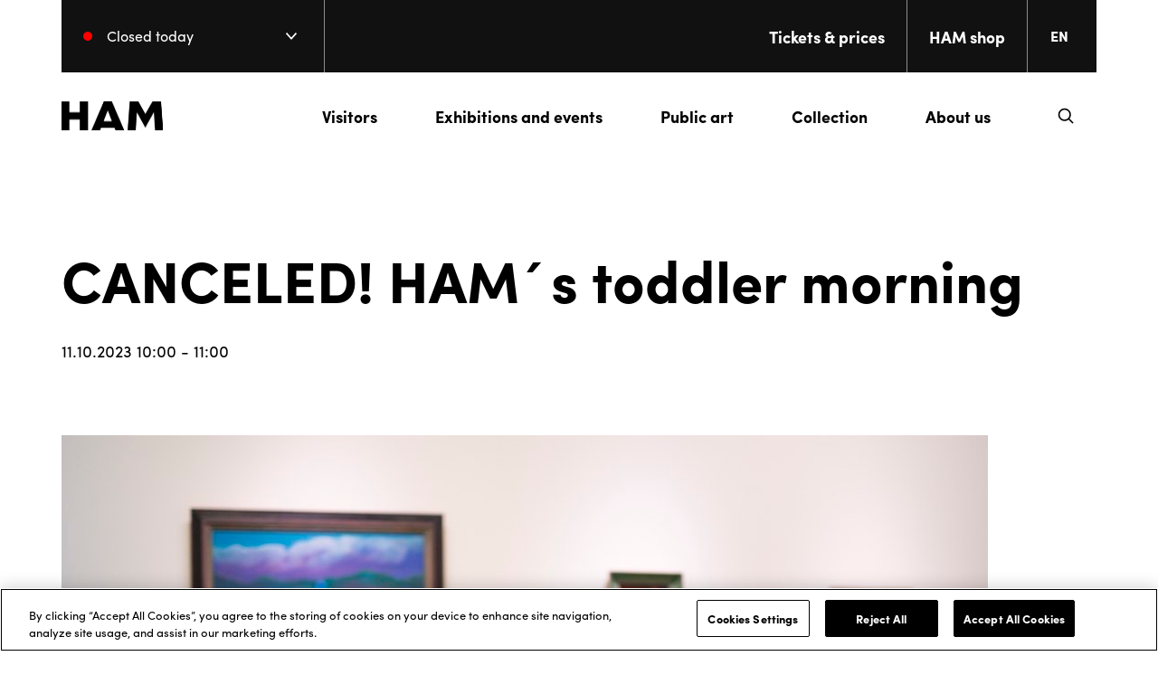

--- FILE ---
content_type: text/html; charset=UTF-8
request_url: https://www.hamhelsinki.fi/en/events/hams-toddler-morning-2/
body_size: 19052
content:

<!doctype html>
<html lang="en-US">
<head>
    <meta charset="utf-8">
    <meta name="viewport" content="width=device-width, initial-scale=1.0">
    <script type="text/javascript" data-cookieconsent="ignore">
	window.dataLayer = window.dataLayer || [];

	function gtag() {
		dataLayer.push(arguments);
	}

	gtag("consent", "default", {
		ad_personalization: "denied",
		ad_storage: "denied",
		ad_user_data: "denied",
		analytics_storage: "denied",
		functionality_storage: "denied",
		personalization_storage: "denied",
		security_storage: "granted",
		wait_for_update: 500,
	});
	gtag("set", "ads_data_redaction", true);
	</script>
<meta name='robots' content='index, follow, max-image-preview:large, max-snippet:-1, max-video-preview:-1' />
	<style>img:is([sizes="auto" i], [sizes^="auto," i]) { contain-intrinsic-size: 3000px 1500px }</style>
	<link rel="alternate" href="https://www.hamhelsinki.fi/events/hamin-taaperoaamu-2/" hreflang="fi" />
<link rel="alternate" href="https://www.hamhelsinki.fi/en/events/hams-toddler-morning-2/" hreflang="en" />
<link rel="alternate" href="https://www.hamhelsinki.fi/sv/events/hams-smabarnsmorgon-2/" hreflang="sv" />
<script>   window.dataLayer = window.dataLayer || [];   window.dataLayer.push( {"em_page":{"language":"en","contentGroup":"Other","path":"/en/events/hams-toddler-morning-2/","url":"https://www.hamhelsinki.fi/en/events/hams-toddler-morning-2/","title":"CANCELED! HAMu00b4s toddler morning","publishDate":"2023-07-11","publishDateTime":"2023-07-11T10:26:03+00:00"},"em_user":{"id":false,"type":"public"}} );</script>
	<!-- This site is optimized with the Yoast SEO plugin v26.5 - https://yoast.com/wordpress/plugins/seo/ -->
	<title>CANCELED! HAM´s toddler morning - HAM</title>
	<meta name="description" content="At HAM’s toddler mornings, we explore the To Spring Pasture exhibition through play and wonder." />
	<link rel="canonical" href="https://www.hamhelsinki.fi/en/events/hams-toddler-morning-2/" />
	<meta property="og:locale" content="en_US" />
	<meta property="og:locale:alternate" content="fi_FI" />
	<meta property="og:locale:alternate" content="sv_SE" />
	<meta property="og:type" content="article" />
	<meta property="og:title" content="CANCELED! HAM´s toddler morning - HAM" />
	<meta property="og:description" content="At HAM’s toddler mornings, we explore the To Spring Pasture exhibition through play and wonder." />
	<meta property="og:url" content="https://www.hamhelsinki.fi/en/events/hams-toddler-morning-2/" />
	<meta property="og:site_name" content="HAM" />
	<meta property="article:modified_time" content="2023-10-10T09:24:36+00:00" />
	<meta property="og:image" content="https://www.hamhelsinki.fi/wp-content/uploads/2023/07/2023_Kevatlaitumelle_markkinointi-7.jpg" />
	<meta property="og:image:width" content="1024" />
	<meta property="og:image:height" content="683" />
	<meta property="og:image:type" content="image/jpeg" />
	<meta name="twitter:card" content="summary_large_image" />
	<meta name="twitter:label1" content="Est. reading time" />
	<meta name="twitter:data1" content="1 minute" />
	<script type="application/ld+json" class="yoast-schema-graph">{"@context":"https://schema.org","@graph":[{"@type":"WebPage","@id":"https://www.hamhelsinki.fi/en/events/hams-toddler-morning-2/","url":"https://www.hamhelsinki.fi/en/events/hams-toddler-morning-2/","name":"CANCELED! HAM´s toddler morning - HAM","isPartOf":{"@id":"https://www.hamhelsinki.fi/en/#website"},"primaryImageOfPage":{"@id":"https://www.hamhelsinki.fi/en/events/hams-toddler-morning-2/#primaryimage"},"image":{"@id":"https://www.hamhelsinki.fi/en/events/hams-toddler-morning-2/#primaryimage"},"thumbnailUrl":"https://www.hamhelsinki.fi/wp-content/uploads/2023/07/2023_Kevatlaitumelle_markkinointi-7.jpg","datePublished":"2023-07-11T07:26:03+00:00","dateModified":"2023-10-10T09:24:36+00:00","description":"At HAM’s toddler mornings, we explore the To Spring Pasture exhibition through play and wonder.","breadcrumb":{"@id":"https://www.hamhelsinki.fi/en/events/hams-toddler-morning-2/#breadcrumb"},"inLanguage":"en-US","potentialAction":[{"@type":"ReadAction","target":["https://www.hamhelsinki.fi/en/events/hams-toddler-morning-2/"]}]},{"@type":"ImageObject","inLanguage":"en-US","@id":"https://www.hamhelsinki.fi/en/events/hams-toddler-morning-2/#primaryimage","url":"https://www.hamhelsinki.fi/wp-content/uploads/2023/07/2023_Kevatlaitumelle_markkinointi-7.jpg","contentUrl":"https://www.hamhelsinki.fi/wp-content/uploads/2023/07/2023_Kevatlaitumelle_markkinointi-7.jpg","width":1024,"height":683},{"@type":"BreadcrumbList","@id":"https://www.hamhelsinki.fi/en/events/hams-toddler-morning-2/#breadcrumb","itemListElement":[{"@type":"ListItem","position":1,"name":"Home","item":"https://www.hamhelsinki.fi/en/"},{"@type":"ListItem","position":2,"name":"CANCELED! HAM´s toddler morning"}]},{"@type":"WebSite","@id":"https://www.hamhelsinki.fi/en/#website","url":"https://www.hamhelsinki.fi/en/","name":"HAM","description":"","potentialAction":[{"@type":"SearchAction","target":{"@type":"EntryPoint","urlTemplate":"https://www.hamhelsinki.fi/en/?s={search_term_string}"},"query-input":{"@type":"PropertyValueSpecification","valueRequired":true,"valueName":"search_term_string"}}],"inLanguage":"en-US"}]}</script>
	<!-- / Yoast SEO plugin. -->


<link rel='dns-prefetch' href='//www.hamhelsinki.fi' />
<link rel='dns-prefetch' href='//use.typekit.net' />
<script type="text/javascript">
/* <![CDATA[ */
window._wpemojiSettings = {"baseUrl":"https:\/\/s.w.org\/images\/core\/emoji\/16.0.1\/72x72\/","ext":".png","svgUrl":"https:\/\/s.w.org\/images\/core\/emoji\/16.0.1\/svg\/","svgExt":".svg","source":{"concatemoji":"https:\/\/www.hamhelsinki.fi\/wp-includes\/js\/wp-emoji-release.min.js?ver=6.8.3"}};
/*! This file is auto-generated */
!function(s,n){var o,i,e;function c(e){try{var t={supportTests:e,timestamp:(new Date).valueOf()};sessionStorage.setItem(o,JSON.stringify(t))}catch(e){}}function p(e,t,n){e.clearRect(0,0,e.canvas.width,e.canvas.height),e.fillText(t,0,0);var t=new Uint32Array(e.getImageData(0,0,e.canvas.width,e.canvas.height).data),a=(e.clearRect(0,0,e.canvas.width,e.canvas.height),e.fillText(n,0,0),new Uint32Array(e.getImageData(0,0,e.canvas.width,e.canvas.height).data));return t.every(function(e,t){return e===a[t]})}function u(e,t){e.clearRect(0,0,e.canvas.width,e.canvas.height),e.fillText(t,0,0);for(var n=e.getImageData(16,16,1,1),a=0;a<n.data.length;a++)if(0!==n.data[a])return!1;return!0}function f(e,t,n,a){switch(t){case"flag":return n(e,"\ud83c\udff3\ufe0f\u200d\u26a7\ufe0f","\ud83c\udff3\ufe0f\u200b\u26a7\ufe0f")?!1:!n(e,"\ud83c\udde8\ud83c\uddf6","\ud83c\udde8\u200b\ud83c\uddf6")&&!n(e,"\ud83c\udff4\udb40\udc67\udb40\udc62\udb40\udc65\udb40\udc6e\udb40\udc67\udb40\udc7f","\ud83c\udff4\u200b\udb40\udc67\u200b\udb40\udc62\u200b\udb40\udc65\u200b\udb40\udc6e\u200b\udb40\udc67\u200b\udb40\udc7f");case"emoji":return!a(e,"\ud83e\udedf")}return!1}function g(e,t,n,a){var r="undefined"!=typeof WorkerGlobalScope&&self instanceof WorkerGlobalScope?new OffscreenCanvas(300,150):s.createElement("canvas"),o=r.getContext("2d",{willReadFrequently:!0}),i=(o.textBaseline="top",o.font="600 32px Arial",{});return e.forEach(function(e){i[e]=t(o,e,n,a)}),i}function t(e){var t=s.createElement("script");t.src=e,t.defer=!0,s.head.appendChild(t)}"undefined"!=typeof Promise&&(o="wpEmojiSettingsSupports",i=["flag","emoji"],n.supports={everything:!0,everythingExceptFlag:!0},e=new Promise(function(e){s.addEventListener("DOMContentLoaded",e,{once:!0})}),new Promise(function(t){var n=function(){try{var e=JSON.parse(sessionStorage.getItem(o));if("object"==typeof e&&"number"==typeof e.timestamp&&(new Date).valueOf()<e.timestamp+604800&&"object"==typeof e.supportTests)return e.supportTests}catch(e){}return null}();if(!n){if("undefined"!=typeof Worker&&"undefined"!=typeof OffscreenCanvas&&"undefined"!=typeof URL&&URL.createObjectURL&&"undefined"!=typeof Blob)try{var e="postMessage("+g.toString()+"("+[JSON.stringify(i),f.toString(),p.toString(),u.toString()].join(",")+"));",a=new Blob([e],{type:"text/javascript"}),r=new Worker(URL.createObjectURL(a),{name:"wpTestEmojiSupports"});return void(r.onmessage=function(e){c(n=e.data),r.terminate(),t(n)})}catch(e){}c(n=g(i,f,p,u))}t(n)}).then(function(e){for(var t in e)n.supports[t]=e[t],n.supports.everything=n.supports.everything&&n.supports[t],"flag"!==t&&(n.supports.everythingExceptFlag=n.supports.everythingExceptFlag&&n.supports[t]);n.supports.everythingExceptFlag=n.supports.everythingExceptFlag&&!n.supports.flag,n.DOMReady=!1,n.readyCallback=function(){n.DOMReady=!0}}).then(function(){return e}).then(function(){var e;n.supports.everything||(n.readyCallback(),(e=n.source||{}).concatemoji?t(e.concatemoji):e.wpemoji&&e.twemoji&&(t(e.twemoji),t(e.wpemoji)))}))}((window,document),window._wpemojiSettings);
/* ]]> */
</script>
<style id='wp-emoji-styles-inline-css' type='text/css'>

	img.wp-smiley, img.emoji {
		display: inline !important;
		border: none !important;
		box-shadow: none !important;
		height: 1em !important;
		width: 1em !important;
		margin: 0 0.07em !important;
		vertical-align: -0.1em !important;
		background: none !important;
		padding: 0 !important;
	}
</style>
<style id='evermade-accordion-style-inline-css' type='text/css'>
.em-block-accordion:focus-within{outline:5px auto Highlight;outline:5px auto -webkit-focus-ring-color}

</style>
<style id='evermade-accordion-item-style-inline-css' type='text/css'>
.em-block-accordion-item{border-bottom:1px solid #eee;position:relative}.em-block-accordion-item__title{background:transparent;border:none;cursor:pointer;padding:2rem 4rem 2rem 1rem;position:relative;text-align:left;width:100%}.em-block-accordion-item__title:after{content:"+";font-size:2rem;font-weight:400;position:absolute;right:1rem;top:50%;transform:translateY(-50%)}.em-block-accordion-item__content{height:0;overflow:hidden;padding:0 1rem;transition:padding .25s ease-out;visibility:hidden}@media(prefers-reduced-motion){.em-block-accordion-item__content{transition:none!important}}@media print{.em-block-accordion-item__content{height:auto;padding-bottom:2.5rem;padding-top:.5rem;visibility:visible}}.em-block-accordion-item.has-child-selected .em-block-accordion-item__title:after,.em-block-accordion-item.is-open .em-block-accordion-item__title:after,.em-block-accordion-item.is-selected .em-block-accordion-item__title:after{content:"–"}.em-block-accordion-item.has-child-selected .em-block-accordion-item__content,.em-block-accordion-item.is-open .em-block-accordion-item__content,.em-block-accordion-item.is-selected .em-block-accordion-item__content{height:auto;padding-bottom:2.5rem;padding-top:.5rem;visibility:visible}

</style>
<style id='evermade-contact-feed-style-inline-css' type='text/css'>
.error-message{background-color:rgba(216,0,12,.1);border:1px dashed #d8000c;border-radius:10px;padding:4rem;text-align:center}.error-message,.error-message h1,.error-message h2,.error-message h3,.error-message h4,.error-message p{color:#d8000c}.layout-select{display:flex;flex-wrap:wrap;gap:1rem;justify-content:center}.layout-select .button{align-items:center;display:flex;font-size:1.4rem;line-height:1rem;opacity:.6;padding-left:1rem;padding-right:1rem}.layout-select .button span{align-items:center;display:inline-flex;padding-right:.5rem}.layout-select .is-active{opacity:1}.em-block-list-item{border-bottom:1px solid #efefef;margin-bottom:1rem;padding-bottom:2rem;padding-top:2rem}.search-input{position:relative}.search-input__input{align-items:center;border:1px solid #c1c1c1;border-radius:2px;display:flex;flex-wrap:wrap;min-height:45px;padding-left:1rem;padding-right:5rem;width:100%}.search-input__input::-moz-placeholder{color:#b3b3b3}.search-input__input:-ms-input-placeholder{color:#b3b3b3}.search-input__input::placeholder{color:#b3b3b3}.search-input__wrapper{position:relative}.search-input__icon{background:transparent;border:none;cursor:pointer;padding:10px;position:absolute;right:0;top:50%;transform:translateY(-50%)}.em-block-contact-feed{position:relative}.em-block-contact-feed__filters{-ms-grid-columns:1fr;display:-ms-grid;display:grid;gap:3rem;grid-template-columns:1fr;margin-bottom:3rem}@media(min-width:782px){.em-block-contact-feed__filters{-ms-grid-columns:(1fr)[2];grid-template-columns:repeat(2,1fr)}}@media(min-width:960px){.em-block-contact-feed__filters{-ms-grid-columns:(1fr)[3];grid-template-columns:repeat(3,1fr)}}@media(min-width:1280px){.em-block-contact-feed__filters{-ms-grid-columns:(1fr)[4];grid-template-columns:repeat(4,1fr)}}.em-block-contact-feed__filters>*{align-self:flex-end}.em-block-contact-feed__results{min-height:50vh}.em-block-contact-feed__results--list .em-block-story-feed__posts{display:block}.em-block-contact-feed__posts{-ms-grid-columns:1fr;display:-ms-grid;display:grid;gap:3rem;grid-template-columns:1fr}@media(min-width:782px){.em-block-contact-feed__posts{-ms-grid-columns:(1fr)[2];grid-template-columns:repeat(2,1fr)}}@media(min-width:960px){.em-block-contact-feed__posts{-ms-grid-columns:(1fr)[3];grid-template-columns:repeat(3,1fr)}}.em-block-contact-feed__more{align-items:center;display:flex;flex-flow:row nowrap;justify-content:center;margin-top:2rem}.em-block-contact-feed__more:empty{margin-top:0}

</style>
<style id='evermade-event-card-style-inline-css' type='text/css'>


</style>
<style id='evermade-event-feed-style-inline-css' type='text/css'>
.error-message{background-color:rgba(216,0,12,.1);border:1px dashed #d8000c;border-radius:10px;padding:4rem;text-align:center}.error-message,.error-message h1,.error-message h2,.error-message h3,.error-message h4,.error-message p{color:#d8000c}.layout-select{display:flex;flex-wrap:wrap;gap:1rem;justify-content:center}.layout-select .button{align-items:center;display:flex;font-size:1.4rem;line-height:1rem;opacity:.6;padding-left:1rem;padding-right:1rem}.layout-select .button span{align-items:center;display:inline-flex;padding-right:.5rem}.layout-select .is-active{opacity:1}.em-block-list-item{border-bottom:1px solid #efefef;margin-bottom:1rem;padding-bottom:2rem;padding-top:2rem}.search-input{position:relative}.search-input__input{align-items:center;border:1px solid #c1c1c1;border-radius:2px;display:flex;flex-wrap:wrap;min-height:45px;padding-left:1rem;padding-right:5rem;width:100%}.search-input__input::-moz-placeholder{color:#b3b3b3}.search-input__input::placeholder{color:#b3b3b3}.search-input__wrapper{position:relative}.search-input__icon{background:transparent;border:none;cursor:pointer;padding:10px;position:absolute;right:0;top:50%;transform:translateY(-50%)}.em-block-event-feed{position:relative}.em-block-event-feed__filters{display:flex;gap:4rem;margin-bottom:3rem}@media(min-width:782px){.em-block-event-feed__filters{grid-template-columns:repeat(2,1fr)}}@media(min-width:960px){.em-block-event-feed__filters{grid-template-columns:repeat(3,1fr)}}@media(min-width:1280px){.em-block-event-feed__filters{grid-template-columns:repeat(4,1fr)}}.em-block-event-feed__filters.is-open .button-select__wrapper{display:block}.em-block-event-feed__results{min-height:50vh}.em-block-event-feed__results--list .em-block-event-feed__posts{display:block}.em-block-event-feed__more{align-items:center;display:flex;flex-flow:row nowrap;justify-content:center;margin-top:2rem}.em-block-event-feed__more:empty{margin-top:0}@media(min-width:782px){.em-block-event-feed .tags__list{display:grid;gap:var(--spacing-sm);grid-template-columns:repeat(2,1fr);padding-bottom:var(--spacing-md)}}@media(max-width:782px){.em-block-event-feed__filters,.mobile-filter{display:block;gap:1rem;margin-top:3rem;position:relative;transition:.2s ease-in-out}.em-block-event-feed__filters .tags__label,.mobile-filter .tags__label{padding-bottom:1rem}.em-block-event-feed__filters .tags__list,.mobile-filter .tags__list{display:grid;grid-template-columns:1fr 1fr}}

</style>
<style id='evermade-exhibition-card-style-inline-css' type='text/css'>
.em-block-exhibition-card{background:var(--wp--preset--color--light-black);height:100%;position:relative;width:100%}.em-block-exhibition-card,.em-block-exhibition-card__link{display:flex;flex-flow:column nowrap;min-height:100%}.em-block-exhibition-card:hover,.em-block-exhibition-card__link:hover{filter:none}.em-block-exhibition-card__image{position:relative;width:100%}.em-block-exhibition-card__image img{aspect-ratio:2/3;max-height:540px;-o-object-fit:cover;object-fit:cover;width:100%}.em-block-exhibition-card__title{color:inherit;margin-bottom:.5rem}.em-block-exhibition-card__content{display:flex;flex-flow:column nowrap;flex-grow:1;justify-content:space-between;padding:1.4375rem}.em-block-exhibition-card__date{margin-bottom:.5rem}.em-block-exhibition-card__footer{margin-top:auto}.em-block-exhibition-card__cta{display:block;font-size:var(--font-size-sm);font-weight:var(--font-weight-bold);margin-bottom:1rem;margin-top:2rem}.em-block-exhibition-card__terms{align-items:flex-end;display:flex;flex-flow:row wrap;list-style-type:none;margin-left:0;min-height:3rem;padding-left:0;position:relative}.em-block-exhibition-card__tag{background:var(--wp--preset--color--light-black);color:var(--wp--preset--color--white);font-size:var(--font-size-h5);left:0;padding:.5rem 1rem;position:absolute;top:0}.em-block-exhibition-card__term{display:inline-block;font-size:75%}.em-block-exhibition-card__term a{color:inherit}.em-block-exhibition-card__term:after{content:"|";display:inline-block;margin-left:.5rem;margin-right:.5rem}.em-block-exhibition-card__term:last-child:after{display:none}

</style>
<link rel='stylesheet' id='evermade-exhibition-feed-style-css' href='https://www.hamhelsinki.fi/wp-content/plugins/exhibition-feed/build/style-index.css?ver=1.1.0' type='text/css' media='all' />
<style id='evermade-exhibition-meta-style-inline-css' type='text/css'>
.em-block-exhibition-meta{align-items:center;color:var(--color-text);display:flex;gap:1rem;max-width:var(--align-default)}.em-block-exhibition-meta__separator{background-color:#fff;content:"";height:1px;max-width:100px;width:100%}.em-block-exhibition-meta .label{display:block;font-size:var(--font-size-h4);font-weight:var(--font-weight-bold);padding-bottom:.5rem}

</style>
<style id='evermade-latest-events-grid-style-inline-css' type='text/css'>
.em-block-latest-events-grid>.wp-block-button:last-of-type{margin-top:3rem}.em-block-latest-events-grid__load-more{margin-top:2rem}.em-block-latest-events-grid .hidden-events,.em-block-latest-events-grid .is-hidden{height:0;opacity:0;transition:visibility 0s,opacity .5s linear;visibility:hidden}.em-block-latest-events-grid .is-visible{height:auto;opacity:1;transition:visibility 0s,opacity .5s linear;visibility:visible}

</style>
<link rel='stylesheet' id='evermade-latest-exhibitions-slider-style-css' href='https://www.hamhelsinki.fi/wp-content/plugins/latest-exhibition-slider/build/style-index.css?ver=0.7.0' type='text/css' media='all' />
<style id='evermade-latest-stories-grid-style-inline-css' type='text/css'>
.em-block-latest-stories-grid{-ms-grid-columns:1fr;display:-ms-grid;display:grid;gap:3rem;grid-template-columns:1fr}@media(min-width:782px){.em-block-latest-stories-grid.has-columns-2{-ms-grid-columns:(1fr)[2];grid-template-columns:repeat(2,1fr)}.em-block-latest-stories-grid.has-columns-3{-ms-grid-columns:(1fr)[3];grid-template-columns:repeat(3,1fr)}.em-block-latest-stories-grid.has-columns-4{-ms-grid-columns:(1fr)[2];grid-template-columns:repeat(2,1fr)}}@media(min-width:960px){.em-block-latest-stories-grid.has-columns-4{-ms-grid-columns:(1fr)[4];grid-template-columns:repeat(4,1fr)}}

</style>
<style id='evermade-opening-hours-style-inline-css' type='text/css'>
.em-block-opening-hours__row{align-items:center;display:flex;justify-content:space-between;margin-bottom:2rem}.em-block-opening-hours__row .hours{font-size:var(--font-size-h4);font-weight:700}.em-block-opening-hours__row svg{height:24px;width:14px}.em-block-opening-hours hr{margin:2rem auto}

</style>
<link rel='stylesheet' id='evermade-sculpture-map-style-css' href='https://www.hamhelsinki.fi/wp-content/plugins/sculpture-map/build/style-index.css?ver=6.8.3' type='text/css' media='all' />
<link rel='stylesheet' id='evermade-selected-exhibitions-slider-style-css' href='https://www.hamhelsinki.fi/wp-content/plugins/selected-exhibition-slider/build/style-index.css?ver=0.5.0' type='text/css' media='all' />
<style id='evermade-sticky-nav-style-inline-css' type='text/css'>
.em-block-sticky-nav{left:0;max-width:var(--align-full,100%)!important;position:-webkit-sticky;position:sticky;right:0;top:20px;transition:top .5s cubic-bezier(.19,1,.22,1);z-index:1}.headroom--pinned+main .em-block-sticky-nav{top:calc(var(--height-header) + 20px)}@media screen and (max-width:782px){.em-block-sticky-nav .button{padding:.5rem 1rem}}.em-block-sticky-nav__content{align-items:center;background-color:#fff;border:1px solid #ddd;display:flex;justify-content:space-between;margin-inline:auto;max-width:var(--align-default,1300px);padding:1rem}@media screen and (max-width:782px){.em-block-sticky-nav__content{padding:.5rem}}.em-block-sticky-nav__nav{align-items:center;display:flex;gap:2rem}.em-block-sticky-nav__nav .wp-block-button__link,.em-block-sticky-nav__nav a{background-color:transparent;color:#000;font-size:var(--font-size-md,1rem);font-weight:800;padding:0;text-decoration:none!important}.em-block-sticky-nav__nav .wp-block-button__link:hover,.em-block-sticky-nav__nav a:hover{text-decoration:underline}.em-block-sticky-nav__nav .wp-block-button{margin:0}@media screen and (max-width:782px){.em-block-sticky-nav__nav{flex-wrap:wrap;gap:.5rem}.em-block-sticky-nav__nav .wp-block-button__link,.em-block-sticky-nav__nav a{font-size:var(--font-size-xs,.875rem)}}.em-block-sticky-nav ul{list-style:none;margin:0}

</style>
<style id='evermade-story-card-style-inline-css' type='text/css'>
.em-block-story-card{background-color:#fff;border:1px solid #eee;position:relative;width:100%}.em-block-story-card,.em-block-story-card__link{display:flex;flex-flow:column nowrap;min-height:100%}.em-block-story-card__image{overflow:hidden;padding-top:56.25%;position:relative;width:100%}.em-block-story-card__image img{height:100%;left:0;-o-object-fit:cover;object-fit:cover;position:absolute;top:0;width:100%}.em-block-story-card__title{margin-bottom:1rem}.em-block-story-card__content{color:#000;display:flex;flex-flow:column nowrap;flex-grow:1;justify-content:space-between;padding:2rem 2rem 1rem}.em-block-story-card__date{margin-bottom:.5rem}.em-block-story-card__footer{margin-top:auto}.em-block-story-card__cta{display:block;margin-bottom:1rem;margin-top:2rem}.em-block-story-card__terms{align-items:flex-end;display:flex;flex-flow:row wrap;list-style-type:none;margin-left:0;min-height:3rem;padding-left:0;position:relative}.em-block-story-card__term{display:inline-block;font-size:75%}.em-block-story-card__term a{color:inherit}.em-block-story-card__term:after{content:"|";display:inline-block;margin-left:.5rem;margin-right:.5rem}.em-block-story-card__term:last-child:after{display:none}

</style>
<style id='evermade-story-feed-style-inline-css' type='text/css'>
.error-message{background-color:rgba(216,0,12,.1);border:1px dashed #d8000c;border-radius:10px;padding:4rem;text-align:center}.error-message,.error-message h1,.error-message h2,.error-message h3,.error-message h4,.error-message p{color:#d8000c}.layout-select{display:flex;flex-wrap:wrap;gap:1rem;justify-content:center}.layout-select .button{align-items:center;display:flex;font-size:1.4rem;line-height:1rem;opacity:.6;padding-left:1rem;padding-right:1rem}.layout-select .button span{align-items:center;display:inline-flex;padding-right:.5rem}.layout-select .is-active{opacity:1}.em-block-list-item{border-bottom:1px solid #efefef;margin-bottom:1rem;padding-bottom:2rem;padding-top:2rem}.search-input{position:relative}.search-input__input{align-items:center;border:1px solid #c1c1c1;border-radius:2px;display:flex;flex-wrap:wrap;min-height:45px;padding-left:1rem;padding-right:5rem;width:100%}.search-input__input::-moz-placeholder{color:#b3b3b3}.search-input__input:-ms-input-placeholder{color:#b3b3b3}.search-input__input::placeholder{color:#b3b3b3}.search-input__wrapper{position:relative}.search-input__icon{background:transparent;border:none;cursor:pointer;padding:10px;position:absolute;right:0;top:50%;transform:translateY(-50%)}.em-block-story-feed{position:relative}.em-block-story-feed__filters{-ms-grid-columns:1fr;display:-ms-grid;display:grid;gap:3rem;grid-template-columns:1fr;margin-bottom:3rem}@media(min-width:782px){.em-block-story-feed__filters{-ms-grid-columns:(1fr)[2];grid-template-columns:repeat(2,1fr)}}@media(min-width:960px){.em-block-story-feed__filters{-ms-grid-columns:(1fr)[3];grid-template-columns:repeat(3,1fr)}}@media(min-width:1280px){.em-block-story-feed__filters{-ms-grid-columns:(1fr)[4];grid-template-columns:repeat(4,1fr)}}.em-block-story-feed__filters>*{align-self:flex-end}.em-block-story-feed__results{min-height:50vh}.em-block-story-feed__results--list .em-block-story-feed__posts{display:block}.em-block-story-feed__posts{-ms-grid-columns:1fr;display:-ms-grid;display:grid;gap:3rem;grid-template-columns:1fr}@media(min-width:782px){.em-block-story-feed__posts{-ms-grid-columns:(1fr)[2];grid-template-columns:repeat(2,1fr)}}@media(min-width:960px){.em-block-story-feed__posts{-ms-grid-columns:(1fr)[3];grid-template-columns:repeat(3,1fr)}}.em-block-story-feed__more{align-items:center;display:flex;flex-flow:row nowrap;justify-content:center;margin-top:2rem}.em-block-story-feed__more:empty{margin-top:0}

</style>
<style id='filebird-block-filebird-gallery-style-inline-css' type='text/css'>
ul.filebird-block-filebird-gallery{margin:auto!important;padding:0!important;width:100%}ul.filebird-block-filebird-gallery.layout-grid{display:grid;grid-gap:20px;align-items:stretch;grid-template-columns:repeat(var(--columns),1fr);justify-items:stretch}ul.filebird-block-filebird-gallery.layout-grid li img{border:1px solid #ccc;box-shadow:2px 2px 6px 0 rgba(0,0,0,.3);height:100%;max-width:100%;-o-object-fit:cover;object-fit:cover;width:100%}ul.filebird-block-filebird-gallery.layout-masonry{-moz-column-count:var(--columns);-moz-column-gap:var(--space);column-gap:var(--space);-moz-column-width:var(--min-width);columns:var(--min-width) var(--columns);display:block;overflow:auto}ul.filebird-block-filebird-gallery.layout-masonry li{margin-bottom:var(--space)}ul.filebird-block-filebird-gallery li{list-style:none}ul.filebird-block-filebird-gallery li figure{height:100%;margin:0;padding:0;position:relative;width:100%}ul.filebird-block-filebird-gallery li figure figcaption{background:linear-gradient(0deg,rgba(0,0,0,.7),rgba(0,0,0,.3) 70%,transparent);bottom:0;box-sizing:border-box;color:#fff;font-size:.8em;margin:0;max-height:100%;overflow:auto;padding:3em .77em .7em;position:absolute;text-align:center;width:100%;z-index:2}ul.filebird-block-filebird-gallery li figure figcaption a{color:inherit}.fb-block-hover-animation-zoomIn figure{overflow:hidden}.fb-block-hover-animation-zoomIn figure img{transform:scale(1);transition:.3s ease-in-out}.fb-block-hover-animation-zoomIn figure:hover img{transform:scale(1.3)}.fb-block-hover-animation-shine figure{overflow:hidden;position:relative}.fb-block-hover-animation-shine figure:before{background:linear-gradient(90deg,hsla(0,0%,100%,0) 0,hsla(0,0%,100%,.3));content:"";display:block;height:100%;left:-75%;position:absolute;top:0;transform:skewX(-25deg);width:50%;z-index:2}.fb-block-hover-animation-shine figure:hover:before{animation:shine .75s}@keyframes shine{to{left:125%}}.fb-block-hover-animation-opacity figure{overflow:hidden}.fb-block-hover-animation-opacity figure img{opacity:1;transition:.3s ease-in-out}.fb-block-hover-animation-opacity figure:hover img{opacity:.5}.fb-block-hover-animation-grayscale figure img{filter:grayscale(100%);transition:.3s ease-in-out}.fb-block-hover-animation-grayscale figure:hover img{filter:grayscale(0)}

</style>
<style id='global-styles-inline-css' type='text/css'>
:root{--wp--preset--aspect-ratio--square: 1;--wp--preset--aspect-ratio--4-3: 4/3;--wp--preset--aspect-ratio--3-4: 3/4;--wp--preset--aspect-ratio--3-2: 3/2;--wp--preset--aspect-ratio--2-3: 2/3;--wp--preset--aspect-ratio--16-9: 16/9;--wp--preset--aspect-ratio--9-16: 9/16;--wp--preset--color--black: #000;--wp--preset--color--cyan-bluish-gray: #abb8c3;--wp--preset--color--white: #ffffff;--wp--preset--color--pale-pink: #f78da7;--wp--preset--color--vivid-red: #cf2e2e;--wp--preset--color--luminous-vivid-orange: #ff6900;--wp--preset--color--luminous-vivid-amber: #fcb900;--wp--preset--color--light-green-cyan: #7bdcb5;--wp--preset--color--vivid-green-cyan: #00d084;--wp--preset--color--pale-cyan-blue: #8ed1fc;--wp--preset--color--vivid-cyan-blue: #0693e3;--wp--preset--color--vivid-purple: #9b51e0;--wp--preset--color--light-black: #111111;--wp--preset--color--dark: #222;--wp--preset--color--light: #fff;--wp--preset--color--gray: #606060;--wp--preset--color--gray-100: #4D4D4D;--wp--preset--color--gray-300: #8C8C8C;--wp--preset--color--gray-500: #BFBFBF;--wp--preset--color--gray-700: #D9D9D9;--wp--preset--color--gray-900: #F5F5F5;--wp--preset--gradient--vivid-cyan-blue-to-vivid-purple: linear-gradient(135deg,rgba(6,147,227,1) 0%,rgb(155,81,224) 100%);--wp--preset--gradient--light-green-cyan-to-vivid-green-cyan: linear-gradient(135deg,rgb(122,220,180) 0%,rgb(0,208,130) 100%);--wp--preset--gradient--luminous-vivid-amber-to-luminous-vivid-orange: linear-gradient(135deg,rgba(252,185,0,1) 0%,rgba(255,105,0,1) 100%);--wp--preset--gradient--luminous-vivid-orange-to-vivid-red: linear-gradient(135deg,rgba(255,105,0,1) 0%,rgb(207,46,46) 100%);--wp--preset--gradient--very-light-gray-to-cyan-bluish-gray: linear-gradient(135deg,rgb(238,238,238) 0%,rgb(169,184,195) 100%);--wp--preset--gradient--cool-to-warm-spectrum: linear-gradient(135deg,rgb(74,234,220) 0%,rgb(151,120,209) 20%,rgb(207,42,186) 40%,rgb(238,44,130) 60%,rgb(251,105,98) 80%,rgb(254,248,76) 100%);--wp--preset--gradient--blush-light-purple: linear-gradient(135deg,rgb(255,206,236) 0%,rgb(152,150,240) 100%);--wp--preset--gradient--blush-bordeaux: linear-gradient(135deg,rgb(254,205,165) 0%,rgb(254,45,45) 50%,rgb(107,0,62) 100%);--wp--preset--gradient--luminous-dusk: linear-gradient(135deg,rgb(255,203,112) 0%,rgb(199,81,192) 50%,rgb(65,88,208) 100%);--wp--preset--gradient--pale-ocean: linear-gradient(135deg,rgb(255,245,203) 0%,rgb(182,227,212) 50%,rgb(51,167,181) 100%);--wp--preset--gradient--electric-grass: linear-gradient(135deg,rgb(202,248,128) 0%,rgb(113,206,126) 100%);--wp--preset--gradient--midnight: linear-gradient(135deg,rgb(2,3,129) 0%,rgb(40,116,252) 100%);--wp--preset--font-size--small: 13px;--wp--preset--font-size--medium: 20px;--wp--preset--font-size--large: 36px;--wp--preset--font-size--x-large: 42px;--wp--preset--font-size--xs: 0.875rem;--wp--preset--font-size--sm: 1rem;--wp--preset--font-size--md: 1.125rem;--wp--preset--font-size--lg: 1.375rem;--wp--preset--font-size--h-1: 4rem;--wp--preset--font-size--h-2: 2.75rem;--wp--preset--font-size--h-3: 2.25rem;--wp--preset--font-size--h-4: 1.5rem;--wp--preset--spacing--20: 0.44rem;--wp--preset--spacing--30: 0.67rem;--wp--preset--spacing--40: 1rem;--wp--preset--spacing--50: 1.5rem;--wp--preset--spacing--60: 2.25rem;--wp--preset--spacing--70: 3.38rem;--wp--preset--spacing--80: 5.06rem;--wp--preset--shadow--natural: 6px 6px 9px rgba(0, 0, 0, 0.2);--wp--preset--shadow--deep: 12px 12px 50px rgba(0, 0, 0, 0.4);--wp--preset--shadow--sharp: 6px 6px 0px rgba(0, 0, 0, 0.2);--wp--preset--shadow--outlined: 6px 6px 0px -3px rgba(255, 255, 255, 1), 6px 6px rgba(0, 0, 0, 1);--wp--preset--shadow--crisp: 6px 6px 0px rgba(0, 0, 0, 1);}.wp-block-heading{--wp--preset--color--dark: #222;--wp--preset--color--light: #fff;}.wp-block-list{--wp--preset--color--dark: #222;--wp--preset--color--light: #fff;}p{--wp--preset--color--dark: #222;--wp--preset--color--light: #fff;}.wp-block-quote{--wp--preset--color--dark: #222;--wp--preset--color--light: #fff;}:root { --wp--style--global--content-size: 1300px;--wp--style--global--wide-size: 1300px; }:where(body) { margin: 0; }.wp-site-blocks > .alignleft { float: left; margin-right: 2em; }.wp-site-blocks > .alignright { float: right; margin-left: 2em; }.wp-site-blocks > .aligncenter { justify-content: center; margin-left: auto; margin-right: auto; }:where(.is-layout-flex){gap: 0.5em;}:where(.is-layout-grid){gap: 0.5em;}.is-layout-flow > .alignleft{float: left;margin-inline-start: 0;margin-inline-end: 2em;}.is-layout-flow > .alignright{float: right;margin-inline-start: 2em;margin-inline-end: 0;}.is-layout-flow > .aligncenter{margin-left: auto !important;margin-right: auto !important;}.is-layout-constrained > .alignleft{float: left;margin-inline-start: 0;margin-inline-end: 2em;}.is-layout-constrained > .alignright{float: right;margin-inline-start: 2em;margin-inline-end: 0;}.is-layout-constrained > .aligncenter{margin-left: auto !important;margin-right: auto !important;}.is-layout-constrained > :where(:not(.alignleft):not(.alignright):not(.alignfull)){max-width: var(--wp--style--global--content-size);margin-left: auto !important;margin-right: auto !important;}.is-layout-constrained > .alignwide{max-width: var(--wp--style--global--wide-size);}body .is-layout-flex{display: flex;}.is-layout-flex{flex-wrap: wrap;align-items: center;}.is-layout-flex > :is(*, div){margin: 0;}body .is-layout-grid{display: grid;}.is-layout-grid > :is(*, div){margin: 0;}body{padding-top: 0px;padding-right: 0px;padding-bottom: 0px;padding-left: 0px;}a:where(:not(.wp-element-button)){text-decoration: underline;}:root :where(.wp-element-button, .wp-block-button__link){background-color: #32373c;border-width: 0;color: #fff;font-family: inherit;font-size: inherit;line-height: inherit;padding: calc(0.667em + 2px) calc(1.333em + 2px);text-decoration: none;}.has-black-color{color: var(--wp--preset--color--black) !important;}.has-cyan-bluish-gray-color{color: var(--wp--preset--color--cyan-bluish-gray) !important;}.has-white-color{color: var(--wp--preset--color--white) !important;}.has-pale-pink-color{color: var(--wp--preset--color--pale-pink) !important;}.has-vivid-red-color{color: var(--wp--preset--color--vivid-red) !important;}.has-luminous-vivid-orange-color{color: var(--wp--preset--color--luminous-vivid-orange) !important;}.has-luminous-vivid-amber-color{color: var(--wp--preset--color--luminous-vivid-amber) !important;}.has-light-green-cyan-color{color: var(--wp--preset--color--light-green-cyan) !important;}.has-vivid-green-cyan-color{color: var(--wp--preset--color--vivid-green-cyan) !important;}.has-pale-cyan-blue-color{color: var(--wp--preset--color--pale-cyan-blue) !important;}.has-vivid-cyan-blue-color{color: var(--wp--preset--color--vivid-cyan-blue) !important;}.has-vivid-purple-color{color: var(--wp--preset--color--vivid-purple) !important;}.has-light-black-color{color: var(--wp--preset--color--light-black) !important;}.has-dark-color{color: var(--wp--preset--color--dark) !important;}.has-light-color{color: var(--wp--preset--color--light) !important;}.has-gray-color{color: var(--wp--preset--color--gray) !important;}.has-gray-100-color{color: var(--wp--preset--color--gray-100) !important;}.has-gray-300-color{color: var(--wp--preset--color--gray-300) !important;}.has-gray-500-color{color: var(--wp--preset--color--gray-500) !important;}.has-gray-700-color{color: var(--wp--preset--color--gray-700) !important;}.has-gray-900-color{color: var(--wp--preset--color--gray-900) !important;}.has-black-background-color{background-color: var(--wp--preset--color--black) !important;}.has-cyan-bluish-gray-background-color{background-color: var(--wp--preset--color--cyan-bluish-gray) !important;}.has-white-background-color{background-color: var(--wp--preset--color--white) !important;}.has-pale-pink-background-color{background-color: var(--wp--preset--color--pale-pink) !important;}.has-vivid-red-background-color{background-color: var(--wp--preset--color--vivid-red) !important;}.has-luminous-vivid-orange-background-color{background-color: var(--wp--preset--color--luminous-vivid-orange) !important;}.has-luminous-vivid-amber-background-color{background-color: var(--wp--preset--color--luminous-vivid-amber) !important;}.has-light-green-cyan-background-color{background-color: var(--wp--preset--color--light-green-cyan) !important;}.has-vivid-green-cyan-background-color{background-color: var(--wp--preset--color--vivid-green-cyan) !important;}.has-pale-cyan-blue-background-color{background-color: var(--wp--preset--color--pale-cyan-blue) !important;}.has-vivid-cyan-blue-background-color{background-color: var(--wp--preset--color--vivid-cyan-blue) !important;}.has-vivid-purple-background-color{background-color: var(--wp--preset--color--vivid-purple) !important;}.has-light-black-background-color{background-color: var(--wp--preset--color--light-black) !important;}.has-dark-background-color{background-color: var(--wp--preset--color--dark) !important;}.has-light-background-color{background-color: var(--wp--preset--color--light) !important;}.has-gray-background-color{background-color: var(--wp--preset--color--gray) !important;}.has-gray-100-background-color{background-color: var(--wp--preset--color--gray-100) !important;}.has-gray-300-background-color{background-color: var(--wp--preset--color--gray-300) !important;}.has-gray-500-background-color{background-color: var(--wp--preset--color--gray-500) !important;}.has-gray-700-background-color{background-color: var(--wp--preset--color--gray-700) !important;}.has-gray-900-background-color{background-color: var(--wp--preset--color--gray-900) !important;}.has-black-border-color{border-color: var(--wp--preset--color--black) !important;}.has-cyan-bluish-gray-border-color{border-color: var(--wp--preset--color--cyan-bluish-gray) !important;}.has-white-border-color{border-color: var(--wp--preset--color--white) !important;}.has-pale-pink-border-color{border-color: var(--wp--preset--color--pale-pink) !important;}.has-vivid-red-border-color{border-color: var(--wp--preset--color--vivid-red) !important;}.has-luminous-vivid-orange-border-color{border-color: var(--wp--preset--color--luminous-vivid-orange) !important;}.has-luminous-vivid-amber-border-color{border-color: var(--wp--preset--color--luminous-vivid-amber) !important;}.has-light-green-cyan-border-color{border-color: var(--wp--preset--color--light-green-cyan) !important;}.has-vivid-green-cyan-border-color{border-color: var(--wp--preset--color--vivid-green-cyan) !important;}.has-pale-cyan-blue-border-color{border-color: var(--wp--preset--color--pale-cyan-blue) !important;}.has-vivid-cyan-blue-border-color{border-color: var(--wp--preset--color--vivid-cyan-blue) !important;}.has-vivid-purple-border-color{border-color: var(--wp--preset--color--vivid-purple) !important;}.has-light-black-border-color{border-color: var(--wp--preset--color--light-black) !important;}.has-dark-border-color{border-color: var(--wp--preset--color--dark) !important;}.has-light-border-color{border-color: var(--wp--preset--color--light) !important;}.has-gray-border-color{border-color: var(--wp--preset--color--gray) !important;}.has-gray-100-border-color{border-color: var(--wp--preset--color--gray-100) !important;}.has-gray-300-border-color{border-color: var(--wp--preset--color--gray-300) !important;}.has-gray-500-border-color{border-color: var(--wp--preset--color--gray-500) !important;}.has-gray-700-border-color{border-color: var(--wp--preset--color--gray-700) !important;}.has-gray-900-border-color{border-color: var(--wp--preset--color--gray-900) !important;}.has-vivid-cyan-blue-to-vivid-purple-gradient-background{background: var(--wp--preset--gradient--vivid-cyan-blue-to-vivid-purple) !important;}.has-light-green-cyan-to-vivid-green-cyan-gradient-background{background: var(--wp--preset--gradient--light-green-cyan-to-vivid-green-cyan) !important;}.has-luminous-vivid-amber-to-luminous-vivid-orange-gradient-background{background: var(--wp--preset--gradient--luminous-vivid-amber-to-luminous-vivid-orange) !important;}.has-luminous-vivid-orange-to-vivid-red-gradient-background{background: var(--wp--preset--gradient--luminous-vivid-orange-to-vivid-red) !important;}.has-very-light-gray-to-cyan-bluish-gray-gradient-background{background: var(--wp--preset--gradient--very-light-gray-to-cyan-bluish-gray) !important;}.has-cool-to-warm-spectrum-gradient-background{background: var(--wp--preset--gradient--cool-to-warm-spectrum) !important;}.has-blush-light-purple-gradient-background{background: var(--wp--preset--gradient--blush-light-purple) !important;}.has-blush-bordeaux-gradient-background{background: var(--wp--preset--gradient--blush-bordeaux) !important;}.has-luminous-dusk-gradient-background{background: var(--wp--preset--gradient--luminous-dusk) !important;}.has-pale-ocean-gradient-background{background: var(--wp--preset--gradient--pale-ocean) !important;}.has-electric-grass-gradient-background{background: var(--wp--preset--gradient--electric-grass) !important;}.has-midnight-gradient-background{background: var(--wp--preset--gradient--midnight) !important;}.has-small-font-size{font-size: var(--wp--preset--font-size--small) !important;}.has-medium-font-size{font-size: var(--wp--preset--font-size--medium) !important;}.has-large-font-size{font-size: var(--wp--preset--font-size--large) !important;}.has-x-large-font-size{font-size: var(--wp--preset--font-size--x-large) !important;}.has-xs-font-size{font-size: var(--wp--preset--font-size--xs) !important;}.has-sm-font-size{font-size: var(--wp--preset--font-size--sm) !important;}.has-md-font-size{font-size: var(--wp--preset--font-size--md) !important;}.has-lg-font-size{font-size: var(--wp--preset--font-size--lg) !important;}.has-h-1-font-size{font-size: var(--wp--preset--font-size--h-1) !important;}.has-h-2-font-size{font-size: var(--wp--preset--font-size--h-2) !important;}.has-h-3-font-size{font-size: var(--wp--preset--font-size--h-3) !important;}.has-h-4-font-size{font-size: var(--wp--preset--font-size--h-4) !important;}.wp-block-heading.has-dark-color{color: var(--wp--preset--color--dark) !important;}.wp-block-heading.has-light-color{color: var(--wp--preset--color--light) !important;}.wp-block-heading.has-dark-background-color{background-color: var(--wp--preset--color--dark) !important;}.wp-block-heading.has-light-background-color{background-color: var(--wp--preset--color--light) !important;}.wp-block-heading.has-dark-border-color{border-color: var(--wp--preset--color--dark) !important;}.wp-block-heading.has-light-border-color{border-color: var(--wp--preset--color--light) !important;}.wp-block-list.has-dark-color{color: var(--wp--preset--color--dark) !important;}.wp-block-list.has-light-color{color: var(--wp--preset--color--light) !important;}.wp-block-list.has-dark-background-color{background-color: var(--wp--preset--color--dark) !important;}.wp-block-list.has-light-background-color{background-color: var(--wp--preset--color--light) !important;}.wp-block-list.has-dark-border-color{border-color: var(--wp--preset--color--dark) !important;}.wp-block-list.has-light-border-color{border-color: var(--wp--preset--color--light) !important;}p.has-dark-color{color: var(--wp--preset--color--dark) !important;}p.has-light-color{color: var(--wp--preset--color--light) !important;}p.has-dark-background-color{background-color: var(--wp--preset--color--dark) !important;}p.has-light-background-color{background-color: var(--wp--preset--color--light) !important;}p.has-dark-border-color{border-color: var(--wp--preset--color--dark) !important;}p.has-light-border-color{border-color: var(--wp--preset--color--light) !important;}.wp-block-quote.has-dark-color{color: var(--wp--preset--color--dark) !important;}.wp-block-quote.has-light-color{color: var(--wp--preset--color--light) !important;}.wp-block-quote.has-dark-background-color{background-color: var(--wp--preset--color--dark) !important;}.wp-block-quote.has-light-background-color{background-color: var(--wp--preset--color--light) !important;}.wp-block-quote.has-dark-border-color{border-color: var(--wp--preset--color--dark) !important;}.wp-block-quote.has-light-border-color{border-color: var(--wp--preset--color--light) !important;}
:where(.wp-block-post-template.is-layout-flex){gap: 1.25em;}:where(.wp-block-post-template.is-layout-grid){gap: 1.25em;}
:where(.wp-block-columns.is-layout-flex){gap: 2em;}:where(.wp-block-columns.is-layout-grid){gap: 2em;}
:root :where(.wp-block-pullquote){font-size: 1.5em;line-height: 1.6;}
</style>
<link rel='stylesheet' id='em-frontend-css' href='https://www.hamhelsinki.fi/wp-content/themes/ham/dist/frontend.3be8aa1e5a111ec230e9.css?ver=6.8.3' type='text/css' media='all' />
<link rel='stylesheet' id='fonts-sofia-pro-css' href='https://use.typekit.net/lzh4qqg.css' type='text/css' media='' />
<script type="text/javascript" src="https://www.hamhelsinki.fi/wp-includes/js/dist/vendor/wp-polyfill.min.js?ver=3.15.0" id="wp-polyfill-js"></script>
<script type="text/javascript" id="em-frontend-js-extra">
/* <![CDATA[ */
var emSearchConfig = {"ajax_url":"https:\/\/www.hamhelsinki.fi\/wp-admin\/admin-ajax.php","action":"em_search","language":"en","minLength":"3","text":{"noResults":"Sorry, we couldn't find any results.","readMore":"Read more"}};
/* ]]> */
</script>
<script type="text/javascript" src="https://www.hamhelsinki.fi/wp-content/themes/ham/dist/frontend.1dbd63e5ab6bea471ff5.js?ver=6.8.3" id="em-frontend-js"></script>
<link rel="https://api.w.org/" href="https://www.hamhelsinki.fi/wp-json/" /><link rel="alternate" title="JSON" type="application/json" href="https://www.hamhelsinki.fi/wp-json/wp/v2/events/201117" /><link rel="EditURI" type="application/rsd+xml" title="RSD" href="https://www.hamhelsinki.fi/xmlrpc.php?rsd" />
<meta name="generator" content="WordPress 6.8.3" />
<link rel='shortlink' href='https://www.hamhelsinki.fi/?p=201117' />
<link rel="alternate" title="oEmbed (JSON)" type="application/json+oembed" href="https://www.hamhelsinki.fi/wp-json/oembed/1.0/embed?url=https%3A%2F%2Fwww.hamhelsinki.fi%2Fen%2Fevents%2Fhams-toddler-morning-2%2F&#038;lang=en" />
<link rel="alternate" title="oEmbed (XML)" type="text/xml+oembed" href="https://www.hamhelsinki.fi/wp-json/oembed/1.0/embed?url=https%3A%2F%2Fwww.hamhelsinki.fi%2Fen%2Fevents%2Fhams-toddler-morning-2%2F&#038;format=xml&#038;lang=en" />
<link rel="icon" href="https://www.hamhelsinki.fi/wp-content/uploads/2023/02/cropped-HAM_Logo-11-32x32.jpg" sizes="32x32" />
<link rel="icon" href="https://www.hamhelsinki.fi/wp-content/uploads/2023/02/cropped-HAM_Logo-11-192x192.jpg" sizes="192x192" />
<link rel="apple-touch-icon" href="https://www.hamhelsinki.fi/wp-content/uploads/2023/02/cropped-HAM_Logo-11-180x180.jpg" />
<meta name="msapplication-TileImage" content="https://www.hamhelsinki.fi/wp-content/uploads/2023/02/cropped-HAM_Logo-11-270x270.jpg" />
    <script>
  window.dataLayer = window.dataLayer || [];
  function gtag(){dataLayer.push(arguments);}
      gtag('consent', 'default', {
        ad_personalization: "denied",
        ad_storage: "denied",
        ad_user_data: "denied",
        analytics_storage: "denied",
        functionality_storage: "denied",
        personalization_storage: "denied",
        security_storage: "granted",
        wait_for_update: 500
      });
      gtag('set', 'ads_data_redaction', true);
</script>

<!-- Google Tag Manager -->
<script>(function(w,d,s,l,i){w[l]=w[l]||[];w[l].push({'gtm.start':
new Date().getTime(),event:'gtm.js'});var f=d.getElementsByTagName(s)[0],
j=d.createElement(s),dl=l!='dataLayer'?'&l='+l:'';j.async=true;j.src=
'https://www.googletagmanager.com/gtm.js?id='+i+dl;f.parentNode.insertBefore(j,f);
})(window,document,'script','dataLayer','GTM-KZBBHKM');</script>
<!-- End Google Tag Manager -->

<!-- CookiePro Cookies Consent Notice start for hamhelsinki.fi -->
<script type="text/javascript" src="https://cookie-cdn.cookiepro.com/consent/a5e9cc8b-fc0c-4694-a744-3cccfde86438/OtAutoBlock.js" ></script>
<script src="https://cookie-cdn.cookiepro.com/scripttemplates/otSDKStub.js" data-document-language="true" type="text/javascript" charset="UTF-8" data-domain-script="a5e9cc8b-fc0c-4694-a744-3cccfde86438" ></script>
<script type="text/javascript">
function OptanonWrapper() { }
</script>
<!-- CookiePro Cookies Consent Notice end for hamhelsinki.fi --></head>

<body class="wp-singular em_event-template-default single single-em_event postid-201117 wp-embed-responsive wp-theme-ham">
<!-- Google Tag Manager (noscript) -->
<noscript><iframe src="https://www.googletagmanager.com/ns.html?id=GTM-KZBBHKM"
height="0" width="0" style="display:none;visibility:hidden"></iframe></noscript>
<!-- End Google Tag Manager (noscript) -->
<a href="#site-content" class="screen-reader-text">Skip to content</a>

<header class="site-header js-header ">
            <div class="site-header__secondary-bar">
            <div class="site-header__secondary-container">
				<div class="site-header__secondary-container__column">
					

<div class="open-hours js-open-hours">
	<span class="indicator closed"></span>
	<span>Closed today</span>
	<div class="open-hours__tooltip">
		<button><svg viewBox="0 0 12 8" fill="none" xmlns="http://www.w3.org/2000/svg"><path fill-rule="evenodd" clip-rule="evenodd" d="M1.144 0 6 5.437 10.855 0 12 1.282 6 8 0 1.282 1.144 0Z" fill="#D9D9D9"/></svg></button>

		<div class="open-hours__tooltip__content">
							<h3 class="em-block-opening-hours__row">Monday</span><span class="hours">Closed</span></h3><h3 class="em-block-opening-hours__row">Tuesday</span><span class="hours">10–17</span></h3><h3 class="em-block-opening-hours__row">Wednesday - Friday</span><span class="hours">11–19</span></h3><h3 class="em-block-opening-hours__row">Saturday - Sunday</span><span class="hours">11–17</span></h3>

			<!-- wp:separator -->
				<hr class="wp-block-separator"/>
			<!-- /wp:separator -->

			<a href="https://www.hamhelsinki.fi/en/visitors/opening-hours/">
				<h3 class="em-block-opening-hours__row">Opening hours<svg viewBox="0 0 8 14" fill="none" xmlns="http://www.w3.org/2000/svg"><path fill-rule="evenodd" clip-rule="evenodd" d="M1.5.821 7.678 7 1.5 13.178.32 12l5-5-5-5L1.5.82Z" fill="#000"/></svg></h3>
			</a>
							</div>
	</div>
</div>
				</div>
				<div class="site-header__secondary-container__column">
					<nav class="site-header__secondary-navigation" aria-labelledby="secondary-menu-label">
						<h2 id="secondary-menu-label" class="screen-reader-text">Secondary</h2>
						<div class="header-menu-desktop-secondary"><ul id="menu-header-secondary-navigation-english" class="header-menu-desktop-secondary__list"><li id="menu-item-99246" class="menu-item menu-item-type-post_type menu-item-object-page menu-item-99246"><a href="https://www.hamhelsinki.fi/en/visitors/tickets-prices/">Tickets &#038; prices</a></li>
<li id="menu-item-99247" class="menu-item menu-item-type-custom menu-item-object-custom menu-item-99247"><a href="https://shop.hamhelsinki.fi/?lang=en">HAM shop</a></li>
</ul></div>					</nav>
					
<nav class="language-switcher js-language-switcher " aria-labelledby="language-switcher-label">
	<h2 id="language-switcher-label" class="screen-reader-text">Change language</h2>
			<button
			class="js-language-switcher-toggle language-switcher__toggle"
			aria-label="Change language. Current language: everberg"
			aria-haspopup="true"
			aria-expanded="false"
			aria-controls="language-switcher-list"
		>
			<span class="language-switcher__toggle-text">
				en			</span>
			<svg viewBox="0 0 12 8" fill="none" xmlns="http://www.w3.org/2000/svg"><path fill-rule="evenodd" clip-rule="evenodd" d="M1.144 0 6 5.437 10.855 0 12 1.282 6 8 0 1.282 1.144 0Z" fill="#D9D9D9"/></svg>		</button>
		<ul id="language-switcher-list" class="language-switcher__list">
			<li class="lang-item lang-item-7 lang-item-fi lang-item-first"><a lang="fi" hreflang="fi" href="https://www.hamhelsinki.fi/events/hamin-taaperoaamu-2/">fi</a></li>
	<li class="lang-item lang-item-20 lang-item-sv"><a lang="sv-SE" hreflang="sv-SE" href="https://www.hamhelsinki.fi/sv/events/hams-smabarnsmorgon-2/">sv</a></li>
	</ul>
</nav>
				</div>
            </div>
        </div>
        <div class="site-header__bar">
        <div class="site-header__container">

            <div class="navigation-bar">
                <div class="navigation-bar__logo">
                    
<a href="https://www.hamhelsinki.fi/en" class="logo logo--header" title="HAM">
	<img width="400" height="118" src="https://www.hamhelsinki.fi/wp-content/uploads/2022/12/image-1.svg" class="attachment-medium size-medium" alt="" decoding="async" /></a>
                </div>
                <nav class="navigation-bar__menu" aria-labelledby="header-menu-label">
                    <h2 id="header-menu-label" class="screen-reader-text">Main</h2>
                    <div class="header-menu-desktop"><ul id="menu-header-navigation-english" class="header-menu-desktop__list"><li id="menu-item-97881" class="menu-item menu-item-type-post_type menu-item-object-page menu-item-has-children menu-item-97881"><a href="https://www.hamhelsinki.fi/en/visitors/">Visitors</a>
<div class="sub-menu__wrapper"><div class="sub-menu__pattern-wrapper"><div class="sub-menu__pattern"></div><div class="sub-menu__inner-wrapper"><div class="mega-menu-bottom"><ul class="mega-menu-desktop__list"><li class="menu-item"><a href="https://www.hamhelsinki.fi/en/guided-tours-and-workshops-for-groups/">Guided tours and workshops for groups</a></li><li class="menu-item"><a href="https://www.hamhelsinki.fi/en/schools-and-preschools/">Schools and preschools</a></li><li class="menu-item"><a href="https://www.hamhelsinki.fi/en/visitors/safer-space/">Safer space</a></li></ul></div><ul class="sub-menu">
	<li id="menu-item-97886" class="menu-item menu-item-type-post_type menu-item-object-page menu-item-97886"><a href="https://www.hamhelsinki.fi/en/visitors/tickets-prices/">Tickets &#038; prices</a></li>
	<li id="menu-item-97887" class="menu-item menu-item-type-post_type menu-item-object-page menu-item-97887"><a href="https://www.hamhelsinki.fi/en/visitors/opening-hours/">Opening hours</a></li>
	<li id="menu-item-97888" class="menu-item menu-item-type-post_type menu-item-object-page menu-item-97888"><a href="https://www.hamhelsinki.fi/en/visitors/visit-us/">Visit us</a></li>
</ul>
</li>
<li id="menu-item-97890" class="menu-item menu-item-type-custom menu-item-object-custom menu-item-has-children menu-item-97890"><a href="#">Exhibitions and events</a>
<div class="sub-menu__wrapper"><div class="sub-menu__pattern-wrapper"><div class="sub-menu__pattern"></div><div class="sub-menu__inner-wrapper"><div class="mega-menu-bottom"><ul class="mega-menu-desktop__list"><li class="menu-item"><a href="https://www.hamhelsinki.fi/en/upcoming-exhibitions/">Upcoming exhibitions</a></li><li class="menu-item"><a href="https://www.hamhelsinki.fi/en/past-exhibitions/">Past exhibitions</a></li></ul></div><ul class="sub-menu">
	<li id="menu-item-131368" class="menu-item menu-item-type-post_type menu-item-object-page menu-item-131368"><a href="https://www.hamhelsinki.fi/en/current-exhibitions/">Current exhibitions</a></li>
	<li id="menu-item-97912" class="menu-item menu-item-type-post_type menu-item-object-page menu-item-97912"><a href="https://www.hamhelsinki.fi/en/events/">Events</a></li>
</ul>
</li>
<li id="menu-item-150716" class="menu-item menu-item-type-post_type menu-item-object-page menu-item-has-children menu-item-150716"><a href="https://www.hamhelsinki.fi/en/public-art/">Public art</a>
<div class="sub-menu__wrapper"><div class="sub-menu__pattern-wrapper"><div class="sub-menu__pattern"></div><div class="sub-menu__inner-wrapper"><div class="mega-menu-bottom"><ul class="mega-menu-desktop__list"><li class="menu-item"><a href="https://www.hamhelsinki.fi/en/public-art-news/">Public art news</a></li><li class="menu-item"><a href="https://www.hamhelsinki.fi/en/collection-maintenance/#damaged-artwork">Send feedback about sculptures</a></li><li class="menu-item"><a href="https://www.hamhelsinki.fi/en/public-art/portfolio-submissions-2025/">Open call for portfolios</a></li></ul></div><ul class="sub-menu">
	<li id="menu-item-118971" class="menu-item menu-item-type-post_type menu-item-object-page menu-item-118971"><a href="https://www.hamhelsinki.fi/en/public-art/public-art-collection/">Public art collection</a></li>
	<li id="menu-item-118972" class="menu-item menu-item-type-post_type menu-item-object-page menu-item-118972"><a href="https://www.hamhelsinki.fi/en/explore-public-art/">Explore public art</a></li>
	<li id="menu-item-118973" class="menu-item menu-item-type-post_type menu-item-object-page menu-item-118973"><a href="https://www.hamhelsinki.fi/en/collection-maintenance/">Collection maintenance</a></li>
</ul>
</li>
<li id="menu-item-97916" class="menu-item menu-item-type-post_type menu-item-object-page menu-item-has-children menu-item-97916"><a href="https://www.hamhelsinki.fi/en/collection/">Collection</a>
<div class="sub-menu__wrapper"><div class="sub-menu__pattern-wrapper"><div class="sub-menu__pattern"></div><div class="sub-menu__inner-wrapper"><div class="mega-menu-bottom"><ul class="mega-menu-desktop__list"><li class="menu-item"><a href="https://ham.finna.fi/?lng=en-gb">Search the collection online</a></li><li class="menu-item"><a href="https://www.hamhelsinki.fi/en/collection/collection-services/">Image requests</a></li></ul></div><ul class="sub-menu">
	<li id="menu-item-127170" class="menu-item menu-item-type-post_type menu-item-object-page menu-item-127170"><a href="https://www.hamhelsinki.fi/en/collection/about-the-collection/">About the collection</a></li>
	<li id="menu-item-118963" class="menu-item menu-item-type-post_type menu-item-object-page menu-item-118963"><a href="https://www.hamhelsinki.fi/en/collection/collection-services/">Collection services</a></li>
</ul>
</li>
<li id="menu-item-97915" class="menu-item menu-item-type-post_type menu-item-object-page menu-item-has-children menu-item-97915"><a href="https://www.hamhelsinki.fi/en/news/">About us</a>
<div class="sub-menu__wrapper"><div class="sub-menu__pattern-wrapper"><div class="sub-menu__pattern"></div><div class="sub-menu__inner-wrapper"><div class="mega-menu-bottom"><ul class="mega-menu-desktop__list"><li class="menu-item"><a href="https://www.hamhelsinki.fi/en/contact-information/">Contact information</a></li><li class="menu-item"><a href="https://www.hamhelsinki.fi/en/for-artists/">For artists</a></li><li class="menu-item"><a href="https://www.hamhelsinki.fi/en/for-the-media/">For the media</a></li><li class="menu-item"><a href="https://www.hamhelsinki.fi/en/museum-with-regional-responsibility/">Museum with regional responsibility</a></li></ul></div><ul class="sub-menu">
	<li id="menu-item-742756" class="menu-item menu-item-type-post_type menu-item-object-page menu-item-742756"><a href="https://www.hamhelsinki.fi/en/information-about-ham/">About HAM Helsinki Art Museum</a></li>
	<li id="menu-item-742755" class="menu-item menu-item-type-post_type menu-item-object-page menu-item-742755"><a href="https://www.hamhelsinki.fi/en/open-positions-and-internships/">Open positions and internships</a></li>
	<li id="menu-item-742766" class="menu-item menu-item-type-post_type menu-item-object-page menu-item-742766"><a href="https://www.hamhelsinki.fi/en/news/">News</a></li>
	<li id="menu-item-1107604" class="menu-item menu-item-type-post_type menu-item-object-page menu-item-1107604"><a href="https://www.hamhelsinki.fi/en/responsibility-at-ham/">Responsibility at HAM</a></li>
</ul>
</li>
</ul></div>                </nav>
                <div class="navigation-bar__tools">

                    <div class="navigation-bar__search-toggle">
                        <a href="#" class="search-toggle js-search-open" role="button" aria-label="Search">
	<svg viewBox="0 0 24 24" fill="none" xmlns="http://www.w3.org/2000/svg"><path fill-rule="evenodd" clip-rule="evenodd" d="M10.5 4a6.5 6.5 0 1 0 0 13 6.5 6.5 0 0 0 0-13ZM2 10.5a8.5 8.5 0 1 1 17 0 8.5 8.5 0 0 1-17 0Z" fill="#000"/><path fill-rule="evenodd" clip-rule="evenodd" d="M16 14.586 22.414 21 21 22.414 14.586 16 16 14.586Z" fill="#000"/></svg></a>
                    </div>
					<div class="navigation-bar__close-submenu">
						<button class="sub-menu__close" aria-label="Close menu"><svg viewBox="0 0 30 30" fill="none" xmlns="http://www.w3.org/2000/svg"><path fill-rule="evenodd" clip-rule="evenodd" d="M3.51 24.723 24.721 3.509l1.768 1.768L5.277 26.49l-1.768-1.767Z" fill="#fff"/><path fill-rule="evenodd" clip-rule="evenodd" d="m5.277 3.51 21.214 21.213-1.768 1.768L3.51 5.278 5.277 3.51Z" fill="#fff"/></svg></button>
					</div>
                    <div class="navigation-bar__menu-toggle">
                        
<button class="menu-toggle js-mobile-menu-toggle">
	<span class="menu-toggle__icon">
		<span></span>
		<span></span>
		<span></span>
	</span>
</button>
                    </div>
                </div>
            </div>

        </div>
    </div>
    <div class="site-header__mobile-navigation">

        <div class="mobile-navigation">
            <nav class="mobile-navigation__menu" aria-labelledby="header-menu-mobile-label">

				
<nav class="language-switcher js-language-switcher language-switcher--mobile" aria-labelledby="language-switcher-label">
	<h2 id="language-switcher-label" class="screen-reader-text">Change language</h2>
		<ul id="language-switcher-list" class="language-switcher__list--mobile">
			<li class="lang-item lang-item-7 lang-item-fi lang-item-first"><a lang="fi" hreflang="fi" href="https://www.hamhelsinki.fi/events/hamin-taaperoaamu-2/">fi</a></li>
	<li class="lang-item lang-item-17 lang-item-en current-lang"><a lang="en-US" hreflang="en-US" href="https://www.hamhelsinki.fi/en/events/hams-toddler-morning-2/" aria-current="true">en</a></li>
	<li class="lang-item lang-item-20 lang-item-sv"><a lang="sv-SE" hreflang="sv-SE" href="https://www.hamhelsinki.fi/sv/events/hams-smabarnsmorgon-2/">sv</a></li>
	</ul>
</nav>

                <h2 id="header-menu-mobile-label" class="screen-reader-text">Main</h2>
                <div class="header-menu-mobile js-mobile-menu"><ul id="menu-header-navigation-english-1" class="header-menu-mobile__list"><li class="menu-item menu-item-type-post_type menu-item-object-page menu-item-has-children menu-item-97881"><a href="https://www.hamhelsinki.fi/en/visitors/">Visitors</a>
<ul class="sub-menu"><button class="sub-menu__close" aria-label="Back"></button><div class="mega-menu-bottom"><ul class="mega-menu-desktop__list"><li class="menu-item"><a href="https://www.hamhelsinki.fi/en/guided-tours-and-workshops-for-groups/">Guided tours and workshops for groups</a></li><li class="menu-item"><a href="https://www.hamhelsinki.fi/en/schools-and-preschools/">Schools and preschools</a></li><li class="menu-item"><a href="https://www.hamhelsinki.fi/en/visitors/safer-space/">Safer space</a></li></ul></div><div class="wp-block-separator"></div>
	<li class="menu-item menu-item-type-post_type menu-item-object-page menu-item-97886"><a href="https://www.hamhelsinki.fi/en/visitors/tickets-prices/">Tickets &#038; prices</a></li>
	<li class="menu-item menu-item-type-post_type menu-item-object-page menu-item-97887"><a href="https://www.hamhelsinki.fi/en/visitors/opening-hours/">Opening hours</a></li>
	<li class="menu-item menu-item-type-post_type menu-item-object-page menu-item-97888"><a href="https://www.hamhelsinki.fi/en/visitors/visit-us/">Visit us</a></li>
</ul>
</li>
<li class="menu-item menu-item-type-custom menu-item-object-custom menu-item-has-children menu-item-97890"><a href="#">Exhibitions and events</a>
<ul class="sub-menu"><button class="sub-menu__close" aria-label="Back"></button><div class="mega-menu-bottom"><ul class="mega-menu-desktop__list"><li class="menu-item"><a href="https://www.hamhelsinki.fi/en/upcoming-exhibitions/">Upcoming exhibitions</a></li><li class="menu-item"><a href="https://www.hamhelsinki.fi/en/past-exhibitions/">Past exhibitions</a></li></ul></div><div class="wp-block-separator"></div>
	<li class="menu-item menu-item-type-post_type menu-item-object-page menu-item-131368"><a href="https://www.hamhelsinki.fi/en/current-exhibitions/">Current exhibitions</a></li>
	<li class="menu-item menu-item-type-post_type menu-item-object-page menu-item-97912"><a href="https://www.hamhelsinki.fi/en/events/">Events</a></li>
</ul>
</li>
<li class="menu-item menu-item-type-post_type menu-item-object-page menu-item-has-children menu-item-150716"><a href="https://www.hamhelsinki.fi/en/public-art/">Public art</a>
<ul class="sub-menu"><button class="sub-menu__close" aria-label="Back"></button><div class="mega-menu-bottom"><ul class="mega-menu-desktop__list"><li class="menu-item"><a href="https://www.hamhelsinki.fi/en/public-art-news/">Public art news</a></li><li class="menu-item"><a href="https://www.hamhelsinki.fi/en/collection-maintenance/#damaged-artwork">Send feedback about sculptures</a></li><li class="menu-item"><a href="https://www.hamhelsinki.fi/en/public-art/portfolio-submissions-2025/">Open call for portfolios</a></li></ul></div><div class="wp-block-separator"></div>
	<li class="menu-item menu-item-type-post_type menu-item-object-page menu-item-118971"><a href="https://www.hamhelsinki.fi/en/public-art/public-art-collection/">Public art collection</a></li>
	<li class="menu-item menu-item-type-post_type menu-item-object-page menu-item-118972"><a href="https://www.hamhelsinki.fi/en/explore-public-art/">Explore public art</a></li>
	<li class="menu-item menu-item-type-post_type menu-item-object-page menu-item-118973"><a href="https://www.hamhelsinki.fi/en/collection-maintenance/">Collection maintenance</a></li>
</ul>
</li>
<li class="menu-item menu-item-type-post_type menu-item-object-page menu-item-has-children menu-item-97916"><a href="https://www.hamhelsinki.fi/en/collection/">Collection</a>
<ul class="sub-menu"><button class="sub-menu__close" aria-label="Back"></button><div class="mega-menu-bottom"><ul class="mega-menu-desktop__list"><li class="menu-item"><a href="https://ham.finna.fi/?lng=en-gb">Search the collection online</a></li><li class="menu-item"><a href="https://www.hamhelsinki.fi/en/collection/collection-services/">Image requests</a></li></ul></div><div class="wp-block-separator"></div>
	<li class="menu-item menu-item-type-post_type menu-item-object-page menu-item-127170"><a href="https://www.hamhelsinki.fi/en/collection/about-the-collection/">About the collection</a></li>
	<li class="menu-item menu-item-type-post_type menu-item-object-page menu-item-118963"><a href="https://www.hamhelsinki.fi/en/collection/collection-services/">Collection services</a></li>
</ul>
</li>
<li class="menu-item menu-item-type-post_type menu-item-object-page menu-item-has-children menu-item-97915"><a href="https://www.hamhelsinki.fi/en/news/">About us</a>
<ul class="sub-menu"><button class="sub-menu__close" aria-label="Back"></button><div class="mega-menu-bottom"><ul class="mega-menu-desktop__list"><li class="menu-item"><a href="https://www.hamhelsinki.fi/en/contact-information/">Contact information</a></li><li class="menu-item"><a href="https://www.hamhelsinki.fi/en/for-artists/">For artists</a></li><li class="menu-item"><a href="https://www.hamhelsinki.fi/en/for-the-media/">For the media</a></li><li class="menu-item"><a href="https://www.hamhelsinki.fi/en/museum-with-regional-responsibility/">Museum with regional responsibility</a></li></ul></div><div class="wp-block-separator"></div>
	<li class="menu-item menu-item-type-post_type menu-item-object-page menu-item-742756"><a href="https://www.hamhelsinki.fi/en/information-about-ham/">About HAM Helsinki Art Museum</a></li>
	<li class="menu-item menu-item-type-post_type menu-item-object-page menu-item-742755"><a href="https://www.hamhelsinki.fi/en/open-positions-and-internships/">Open positions and internships</a></li>
	<li class="menu-item menu-item-type-post_type menu-item-object-page menu-item-742766"><a href="https://www.hamhelsinki.fi/en/news/">News</a></li>
	<li class="menu-item menu-item-type-post_type menu-item-object-page menu-item-1107604"><a href="https://www.hamhelsinki.fi/en/responsibility-at-ham/">Responsibility at HAM</a></li>
</ul>
</li>
</ul></div><div class="header-menu-mobile-secondary js-mobile-menu"><ul id="menu-header-secondary-navigation-english-1" class="header-menu-mobile__list"><li class="menu-item menu-item-type-post_type menu-item-object-page menu-item-99246"><a href="https://www.hamhelsinki.fi/en/visitors/tickets-prices/">Tickets &#038; prices</a></li>
<li class="menu-item menu-item-type-custom menu-item-object-custom menu-item-99247"><a href="https://shop.hamhelsinki.fi/?lang=en">HAM shop</a></li>
</ul></div>            </nav>
            <div class="mobile-navigation__tools">
                <div class="mobile-navigation__open-hours">
					

<div class="open-hours js-open-hours">
	<span class="indicator closed"></span>
	<span>Closed today</span>
	<div class="open-hours__tooltip">
		<button><svg viewBox="0 0 12 8" fill="none" xmlns="http://www.w3.org/2000/svg"><path fill-rule="evenodd" clip-rule="evenodd" d="M1.144 0 6 5.437 10.855 0 12 1.282 6 8 0 1.282 1.144 0Z" fill="#D9D9D9"/></svg></button>

		<div class="open-hours__tooltip__content">
							<h3 class="em-block-opening-hours__row">Monday</span><span class="hours">Closed</span></h3><h3 class="em-block-opening-hours__row">Tuesday</span><span class="hours">10–17</span></h3><h3 class="em-block-opening-hours__row">Wednesday - Friday</span><span class="hours">11–19</span></h3><h3 class="em-block-opening-hours__row">Saturday - Sunday</span><span class="hours">11–17</span></h3>

			<!-- wp:separator -->
				<hr class="wp-block-separator"/>
			<!-- /wp:separator -->

			<a href="https://www.hamhelsinki.fi/en/visitors/opening-hours/">
				<h3 class="em-block-opening-hours__row">Opening hours<svg viewBox="0 0 8 14" fill="none" xmlns="http://www.w3.org/2000/svg"><path fill-rule="evenodd" clip-rule="evenodd" d="M1.5.821 7.678 7 1.5 13.178.32 12l5-5-5-5L1.5.82Z" fill="#000"/></svg></h3>
			</a>
							</div>
	</div>
</div>
                </div>
            </div>
        </div>

    </div>
</header>

<main id="site-content" class=" site-content has-secondary-nav">

    <article class="block-root">
                    
<div class="wp-block-columns">
    <div class="wp-block-column">
        <h1>CANCELED! HAM´s toddler morning</h1>
		        	<p class="text-large"><time datetime="2023-10-11 10:00:00" class="exhibition-card__date">11.10.2023</time> 10:00 - 11:00</p>
		    </div>
</div>


<figure class="wp-block-image">
	<img width="1024" height="683" src="https://www.hamhelsinki.fi/wp-content/uploads/2023/07/2023_Kevatlaitumelle_markkinointi-7.jpg" class="attachment-align_default size-align_default wp-post-image" alt="" decoding="async" fetchpriority="high" srcset="https://www.hamhelsinki.fi/wp-content/uploads/2023/07/2023_Kevatlaitumelle_markkinointi-7.jpg 1024w, https://www.hamhelsinki.fi/wp-content/uploads/2023/07/2023_Kevatlaitumelle_markkinointi-7-400x267.jpg 400w, https://www.hamhelsinki.fi/wp-content/uploads/2023/07/2023_Kevatlaitumelle_markkinointi-7-800x534.jpg 800w, https://www.hamhelsinki.fi/wp-content/uploads/2023/07/2023_Kevatlaitumelle_markkinointi-7-768x512.jpg 768w" sizes="(max-width: 1024px) 100vw, 1024px" />
	</figure>

                <div class="single__content">
<p>At HAM’s toddler mornings, we explore the To Spring Pasture exhibition through play and wonder. On the tour, we proceed from one exhibition space to another, not only exploring the artworks themselves but also the objects and materials that stimulate the senses.&nbsp;</p>



<p>Baby mornings are organised when the museum is closed for the public, enabling a relaxing and calm art moment with small children.</p>



<p class="mt-xs"><strong>Price 20 €</strong></p>



<p>Sign up for the workshops online at HAM shop.</p>



<div class="wp-block-buttons mt-xs mb-sm is-layout-flex wp-block-buttons-is-layout-flex">
<div class="wp-block-button"><a class="wp-block-button__link wp-element-button" href="https://shop.hamhelsinki.fi/tuote/hamin-taaperoaamut-2/?lang=en">BOOK HERE</a></div>
</div>



<p></p>



<ul class="wp-block-list">
<li>The ticket price includes one adult and one child.</li>



<li>Duration: approximately 45 minutes</li>



<li>Maximum number of participants: 10 children with adults</li>



<li>Language:&nbsp;Finnish</li>



<li>Toddler mornings are intended for toddlers of 12-24 months of age.</li>



<li>Tickets are only sold in advance.</li>
</ul>



<p></p>



<p class="mt-sm">PRACTICAL INFORMATION</p>



<p>Before the beginning of a baby and toddler morning or workshop, prams must be left in the lounge next to the cash desk.</p>



<p>The exhibition is to be experienced without shoes, making it safe for the children to crawl on the soft wall-to-wall carpet.</p>



<p>The museum toilets have changing mats for changing the nappy.</p>



<p>Breastfeeding is allowed in the exhibition spaces and museum hallways. Eating is not allowed. You can eat your own snacks in the lounge next to the cash desk. The lounge has a microwave oven where you can warm food for the baby or toddler.</p>
</div>

				
<div class="share-links">
    <a class="share-links__link js-share-link" href="https://www.facebook.com/sharer.php?u=https%3A%2F%2Fwww.hamhelsinki.fi%2Fen%2Fevents%2Fhams-toddler-morning-2%2F" target="_blank">
        <svg viewBox="0 0 16 16" xmlns="http://www.w3.org/2000/svg"><path fill="#444" d="M6.023 16 6 9H3V6h3V4c0-2.7 1.672-4 4.08-4 1.153 0 2.144.086 2.433.124v2.821h-1.67c-1.31 0-1.563.623-1.563 1.536V6H13l-1 3H9.28v7H6.023z"/></svg>    </a>
    <a class="share-links__link js-share-link" href="https://threads.com/intent/post?url=https%3A%2F%2Fwww.hamhelsinki.fi%2Fen%2Fevents%2Fhams-toddler-morning-2%2F&text=CANCELED%21+HAM%C2%B4s+toddler+morning" target="_blank">
        <svg xmlns="http://www.w3.org/2000/svg" fill="currentColor" class="bi bi-threads" viewBox="0 0 16 16"><path d="M6.321 6.016c-.27-.18-1.166-.802-1.166-.802.756-1.081 1.753-1.502 3.132-1.502.975 0 1.803.327 2.394.948s.928 1.509 1.005 2.644q.492.207.905.484c1.109.745 1.719 1.86 1.719 3.137 0 2.716-2.226 5.075-6.256 5.075C4.594 16 1 13.987 1 7.994 1 2.034 4.482 0 8.044 0 9.69 0 13.55.243 15 5.036l-1.36.353C12.516 1.974 10.163 1.43 8.006 1.43c-3.565 0-5.582 2.171-5.582 6.79 0 4.143 2.254 6.343 5.63 6.343 2.777 0 4.847-1.443 4.847-3.556 0-1.438-1.208-2.127-1.27-2.127-.236 1.234-.868 3.31-3.644 3.31-1.618 0-3.013-1.118-3.013-2.582 0-2.09 1.984-2.847 3.55-2.847.586 0 1.294.04 1.663.114 0-.637-.54-1.728-1.9-1.728-1.25 0-1.566.405-1.967.868ZM8.716 8.19c-2.04 0-2.304.87-2.304 1.416 0 .878 1.043 1.168 1.6 1.168 1.02 0 2.067-.282 2.232-2.423a6.2 6.2 0 0 0-1.528-.161"/></svg>    </a>
    <a class="share-links__link js-share-link" href="https://www.linkedin.com/shareArticle?mini=true&url=https%3A%2F%2Fwww.hamhelsinki.fi%2Fen%2Fevents%2Fhams-toddler-morning-2%2F&title=HAM&summary=CANCELED%21+HAM%C2%B4s+toddler+morning&source=HAM" target="_blank">
        <svg viewBox="0 0 16 16" xmlns="http://www.w3.org/2000/svg"><path fill="#444" d="M15.3 0H.7C.3 0 0 .3 0 .7v14.7c0 .3.3.6.7.6h14.7c.4 0 .7-.3.7-.7V.7c-.1-.4-.4-.7-.8-.7zM4.7 13.6H2.4V6h2.4v7.6zM3.6 5c-.8 0-1.4-.7-1.4-1.4 0-.8.6-1.4 1.4-1.4.8 0 1.4.6 1.4 1.4-.1.7-.7 1.4-1.4 1.4zm10 8.6h-2.4V9.9c0-.9 0-2-1.2-2s-1.4 1-1.4 2v3.8H6.2V6h2.3v1c.3-.6 1.1-1.2 2.2-1.2 2.4 0 2.8 1.6 2.8 3.6v4.2z"/></svg>    </a>
</div>

				<div class="single__pattern"><svg viewBox="0 0 1209 43" fill="none" xmlns="http://www.w3.org/2000/svg"><path fill="#111" d="M135.38 42.797V0h8.348v42.797zm-16.948 0V0h8.348v42.797zm-16.95 0V0h8.348v42.797zm-67.584.001V0h8.348v42.797zm-16.948 0V0h8.348v42.797zM0 42.797V0h8.348v42.797zm67.797 0V0h8.348v42.797zm-16.949 0V0h8.348v42.797zm33.898 0V.002h8.348v42.797zm186.324 0V0h8.348v42.797zm-16.948 0V0h8.348v42.797zm-16.949 0V0h8.348v42.797zm50.286 0V0h8.348v42.797zm-117.869 0V0h8.348v42.797zm-16.948 0V0h8.348v42.797z"/><path fill="#111" d="M135.69 42.797V0h8.349v42.797zm67.799 0V0h8.348v42.797zm-16.949 0V0h8.348v42.797zm33.898 0V0h8.348v42.797zm206.109 0V0h8.61v42.797zm-17.48 0V0h8.61v42.797zm-17.479 0V0h8.61v42.797zm-69.701 0V0h8.61v42.797zm-17.48 0V0h8.61v42.797zm52.441 0V0h8.61v42.797zm-17.48 0V0h8.61v42.797zm34.959 0V0h8.61v42.797zm192.161 0V0h8.61v42.797zm-17.48 0V0h8.61v42.797zm-17.479 0V0h8.61v42.797zm51.862 0V0h8.61v42.797zm-121.565 0V0h8.61v42.797zm-17.478 0V0h8.61v42.797z"/><path fill="#111" d="M426.866 42.797V0h8.61v42.797zm69.921 0V0h8.61v42.797zm-17.478 0V0h8.61v42.797zm34.959 0V0h8.61v42.797zm237.112 0V0h8.349v42.797zm-16.948 0V0h8.348v42.797zm-16.95 0V0h8.348v42.797zm-67.582 0V0h8.348v42.797zm-16.95 0V0h8.349v42.797zm-16.948 0V0h8.348v42.797zm-16 0V0h8.348v42.797zm83.797 0V0h8.348v42.797zm-16.949 0V0h8.348v42.797zm33.898 0V0h8.348v42.797zm186.322 0V0h8.348v42.797zm-16.95 0V0h8.349v42.797zm-16.946 0V0h8.348v42.797zm50.285 0V0h8.348v42.797zm-117.869 0V0h8.348v42.797zm-16.95 0V0h8.349v42.797z"/><path fill="#111" d="M751.69 42.797V0h8.349v42.797zm67.798 0V0h8.348v42.797zm-16.949 0V0h8.348v42.797zm33.899 0V0h8.348v42.797zm206.112 0V0h8.61v42.797zm-17.48 0V0h8.61v42.797zm-17.48 0V0h8.61v42.797zm-69.705 0V0h8.61v42.797zm-17.479 0V0h8.61v42.797zm52.442 0V0h8.61v42.797zm-17.481 0V0h8.61v42.797zm34.959 0V0h8.61v42.797zm192.164 0V0h8.61v42.797zm-17.48 0V0h8.61v42.797zm-17.48 0V0h8.61v42.797zm51.86 0V0h8.61v42.797zm-121.56 0V0h8.61v42.797zm-17.48 0V0h8.61v42.797z"/><path fill="#111" d="M1042.87 42.797V0h8.61v42.797zm69.92 0V0h8.61v42.797zm-17.48 0V0h8.61v42.797zm34.96 0V0h8.61v42.797z"/></svg></div>

                
<div class="related-items">
            <div class="related-items__title">
            <h3>Events</h3>
        </div>
    
    <div class="list-style">
        
        <article class='em-block-event-card '>
			<div class='em-block-event-card__image'><img width="400" height="266" src="https://www.hamhelsinki.fi/wp-content/uploads/2025/11/Opaskuva_2024-1-1-400x266.jpg" class="attachment-medium size-medium wp-post-image" alt="" decoding="async" srcset="https://www.hamhelsinki.fi/wp-content/uploads/2025/11/Opaskuva_2024-1-1-400x266.jpg 400w, https://www.hamhelsinki.fi/wp-content/uploads/2025/11/Opaskuva_2024-1-1-800x533.jpg 800w, https://www.hamhelsinki.fi/wp-content/uploads/2025/11/Opaskuva_2024-1-1-768x512.jpg 768w, https://www.hamhelsinki.fi/wp-content/uploads/2025/11/Opaskuva_2024-1-1.jpg 1024w" sizes="(max-width: 400px) 100vw, 400px" /></div>
            
                <div class='em-block-event-card__content'><ul class='em-block-event-card__terms'><li class='em-block-event-card__tag card-tag'>Guided tour</li><li class='em-block-event-card__tag card-tag'>Included in the admission</li></ul><a href='https://www.hamhelsinki.fi/en/events/open-guided-tour-in-swedish-12/'><h4 class='em-block-event-card__title'>Open guided tour in Swedish</h4></a><time datetime="2026-05-02 15:00:00" class="exhibition-card__date">2.5.2026</time> 15:00 - 15:45</div>
				<a href='https://www.hamhelsinki.fi/en/events/open-guided-tour-in-swedish-12/' class='em-block-event-card__cta button' aria-hidden='true'>Read more</a>
        </article>
    
        <article class='em-block-event-card '>
			<div class='em-block-event-card__image'><img width="400" height="266" src="https://www.hamhelsinki.fi/wp-content/uploads/2025/11/Opaskuva_2024-1-1-400x266.jpg" class="attachment-medium size-medium wp-post-image" alt="" decoding="async" srcset="https://www.hamhelsinki.fi/wp-content/uploads/2025/11/Opaskuva_2024-1-1-400x266.jpg 400w, https://www.hamhelsinki.fi/wp-content/uploads/2025/11/Opaskuva_2024-1-1-800x533.jpg 800w, https://www.hamhelsinki.fi/wp-content/uploads/2025/11/Opaskuva_2024-1-1-768x512.jpg 768w, https://www.hamhelsinki.fi/wp-content/uploads/2025/11/Opaskuva_2024-1-1.jpg 1024w" sizes="(max-width: 400px) 100vw, 400px" /></div>
            
                <div class='em-block-event-card__content'><ul class='em-block-event-card__terms'><li class='em-block-event-card__tag card-tag'>Guided tour</li><li class='em-block-event-card__tag card-tag'>Included in the admission</li></ul><a href='https://www.hamhelsinki.fi/en/events/open-guided-tour-in-swedish-11/'><h4 class='em-block-event-card__title'>Open guided tour in Swedish</h4></a><time datetime="2026-04-04 15:00:00" class="exhibition-card__date">4.4.2026</time> 15:00 - 15:45</div>
				<a href='https://www.hamhelsinki.fi/en/events/open-guided-tour-in-swedish-11/' class='em-block-event-card__cta button' aria-hidden='true'>Read more</a>
        </article>
    
        <article class='em-block-event-card '>
			<div class='em-block-event-card__image'><img width="400" height="266" src="https://www.hamhelsinki.fi/wp-content/uploads/2025/11/Opaskuva_2024-1-1-400x266.jpg" class="attachment-medium size-medium wp-post-image" alt="" decoding="async" loading="lazy" srcset="https://www.hamhelsinki.fi/wp-content/uploads/2025/11/Opaskuva_2024-1-1-400x266.jpg 400w, https://www.hamhelsinki.fi/wp-content/uploads/2025/11/Opaskuva_2024-1-1-800x533.jpg 800w, https://www.hamhelsinki.fi/wp-content/uploads/2025/11/Opaskuva_2024-1-1-768x512.jpg 768w, https://www.hamhelsinki.fi/wp-content/uploads/2025/11/Opaskuva_2024-1-1.jpg 1024w" sizes="auto, (max-width: 400px) 100vw, 400px" /></div>
            
                <div class='em-block-event-card__content'><ul class='em-block-event-card__terms'><li class='em-block-event-card__tag card-tag'>Guided tour</li><li class='em-block-event-card__tag card-tag'>Included in the admission</li></ul><a href='https://www.hamhelsinki.fi/en/events/open-guided-tour-in-swedish-10/'><h4 class='em-block-event-card__title'>Open guided tour in Swedish</h4></a><time datetime="2026-03-07 15:00:00" class="exhibition-card__date">7.3.2026</time> 15:00 - 15:45</div>
				<a href='https://www.hamhelsinki.fi/en/events/open-guided-tour-in-swedish-10/' class='em-block-event-card__cta button' aria-hidden='true'>Read more</a>
        </article>
        </div>
	</div>
            </article>

</main>

<footer class="site-footer" id="site-footer">
	<div class="site-footer__pattern has-background"><div class="wp-block-separator"></div></div>
	<div class="site-footer__newsletter">
		
<div class="wp-block-group newsletter has-light-black-background-color has-background">
	<div class="wp-block-columns">
		<div class="wp-block-column">
			<h2 class="has-light-color has-text-color">Stay in the loop</h2>
			<p>Subscribe to HAM's newsletter!</p>
		</div>
		<div class="wp-block-column">
			<form class="js-cm-form" id="subForm" action="https://www.createsend.com/t/subscribeerror?description=" method="post" data-id="5B5E7037DA78A748374AD499497E309E5B3E253F2D9378D386FF66064E4F853A65AAE12CA87039957FA201CA6C81C323AAC850F5015F877ADA29C1100580737A">
			<!--Tämä lomake johtaa HAM:n Gruppossa ryhmään MAVIMYY | Uutiskirje (entinen HAM-klubi) id= 894 -->
			<div class="newsletter__column">
				<label for="fieldEmail" class="screen-reader-text">Email</label>
				<input id="fieldEmail" aria-label="Email" class="js-cm-email-input qa-input-email" name="cm-dyhjukr-dyhjukr" type="email" placeholder="Your email..." required="">
				<button class="button" type="submit">Send</button>
			</div>
			<div>
				<div>
					<div>
						<input aria-required="" id="cm-privacy-consent" name="cm-privacy-consent" required="" type="checkbox">
						<label for="cm-privacy-consent">
														<a href="https://www.hamhelsinki.fi/en/privacy-policy/" target="_blank" rel="noopener noreferrer">I have read and approved the register declaration.</a>
						</label>
					</div>
					<input id="cm-privacy-consent-hidden" name="cm-privacy-consent-hidden" type="hidden" value="true">
				</div>
			</div>
		</form>
		<script type="text/javascript" src="https://js.createsend1.com/javascript/copypastesubscribeformlogic.js"></script>
		</div>
	</div>
</div>
    </div>
	<div class="site-footer__container">
		<div class="site-footer__content">
			<div class="site-footer__top">
				<div class="site-footer__logo">
					
<a href="https://www.hamhelsinki.fi/en" class="logo logo--footer" title="HAM">
    <img width="400" height="166" src="https://www.hamhelsinki.fi/wp-content/uploads/2023/06/HAM_Logo_White-400x166.png" class="attachment-medium size-medium" alt="" decoding="async" loading="lazy" srcset="https://www.hamhelsinki.fi/wp-content/uploads/2023/06/HAM_Logo_White-400x166.png 400w, https://www.hamhelsinki.fi/wp-content/uploads/2023/06/HAM_Logo_White-800x332.png 800w, https://www.hamhelsinki.fi/wp-content/uploads/2023/06/HAM_Logo_White-768x319.png 768w, https://www.hamhelsinki.fi/wp-content/uploads/2023/06/HAM_Logo_White-1536x637.png 1536w, https://www.hamhelsinki.fi/wp-content/uploads/2023/06/HAM_Logo_White-2048x849.png 2048w, https://www.hamhelsinki.fi/wp-content/uploads/2023/06/HAM_Logo_White-1300x539.png 1300w, https://www.hamhelsinki.fi/wp-content/uploads/2023/06/HAM_Logo_White-1440x597.png 1440w" sizes="auto, (max-width: 400px) 100vw, 400px" /></a>				</div>

				<div class="site-footer__columns">

					<div class="site-footer__top-primary">
						<p>Eteläinen Rautatiekatu 8, 00100 Helsinki</p>
<p>Mon closed<br />
Tues 10–17<br />
Wed-Fri 11–19<br />
Sat-Sun 11–17</p>
<p><a href="https://www.hamhelsinki.fi/en/visitors/opening-hours/">Exceptions in opening hours</a></p>
					</div>
					<div class="site-footer__top-secondary">
						<p>Ticket sales<br />
+358 50 4737645<br />
<a href="mailto:ham@hamhelsinki.fi">ham@hamhelsinki.fi</a></p>
<p>HAM shop <strong> </strong><br />
<span data-teams="true">+358 405929201</span></p>
<p>Guided tours and workshops for groups<br />
+358 50 3248175  Tuesday from 10 am to 12 pm and Thursday from 1 to 3 pm<br />
<a href="mailto:hamvaraukset@hel.fi" target="_blank" rel="noreferrer noopener">hamvaraukset@hamhelsinki.fi</a></p>
<p>&nbsp;</p>
<p>&nbsp;</p>
					</div>
					<div class="site-footer__social-media">
						
<div class="social-media-links ">
	<ul class="social-media-links__list">
								<li>
				<a href="https://instagram.com/hamhelsinki/" aria-label="Visit us on instagram">
					<svg viewBox="0 0 16 16" xmlns="http://www.w3.org/2000/svg"><g fill="#444"><circle cx="12.145" cy="3.892" r=".96"/><path data-color="color-2" d="M8 12c-2.206 0-4-1.794-4-4s1.794-4 4-4 4 1.794 4 4-1.794 4-4 4zm0-6c-1.103 0-2 .897-2 2s.897 2 2 2 2-.897 2-2-.897-2-2-2z"/><path d="M12 16H4c-2.056 0-4-1.944-4-4V4c0-2.056 1.944-4 4-4h8c2.056 0 4 1.944 4 4v8c0 2.056-1.944 4-4 4zM4 2c-.935 0-2 1.065-2 2v8c0 .953 1.047 2 2 2h8c.935 0 2-1.065 2-2V4c0-.935-1.065-2-2-2H4z"/></g></svg>				</a>
			</li>
								<li>
				<a href="https://www.facebook.com/HAMHelsinki" aria-label="Visit us on facebook">
					<svg viewBox="0 0 16 16" xmlns="http://www.w3.org/2000/svg"><path fill="#444" d="M6.023 16 6 9H3V6h3V4c0-2.7 1.672-4 4.08-4 1.153 0 2.144.086 2.433.124v2.821h-1.67c-1.31 0-1.563.623-1.563 1.536V6H13l-1 3H9.28v7H6.023z"/></svg>				</a>
			</li>
			</ul>
</div>
					</div>
				</div>
			</div>
			<div class="site-footer__menu">
				<ul id="menu-footer-navigation-english" class="footer-menu"><li id="menu-item-742763" class="menu-item menu-item-type-post_type menu-item-object-page menu-item-742763"><a href="https://www.hamhelsinki.fi/en/contact-information/">Contact information</a></li>
<li id="menu-item-1062314" class="menu-item menu-item-type-post_type menu-item-object-page menu-item-1062314"><a href="https://www.hamhelsinki.fi/en/give-us-feedback/">Give us feedback</a></li>
<li id="menu-item-137052" class="menu-item menu-item-type-post_type menu-item-object-page menu-item-137052"><a href="https://www.hamhelsinki.fi/en/for-the-media/">For the media</a></li>
<li id="menu-item-994395" class="menu-item menu-item-type-post_type menu-item-object-page menu-item-994395"><a href="https://www.hamhelsinki.fi/en/for-artists/">For artists</a></li>
<li id="menu-item-694813" class="menu-item menu-item-type-post_type menu-item-object-page menu-item-694813"><a href="https://www.hamhelsinki.fi/en/museum-with-regional-responsibility/">Museum with regional responsibility</a></li>
<li id="menu-item-139818" class="menu-item menu-item-type-post_type menu-item-object-page menu-item-139818"><a href="https://www.hamhelsinki.fi/en/information-about-ham/">About HAM Helsinki Art Museum</a></li>
<li id="menu-item-147057" class="menu-item menu-item-type-post_type menu-item-object-page menu-item-147057"><a href="https://www.hamhelsinki.fi/en/website-terms-of-use/">Website terms of use</a></li>
<li id="menu-item-566970" class="menu-item menu-item-type-post_type menu-item-object-page menu-item-566970"><a href="https://www.hamhelsinki.fi/en/accessibility-statement/">Accessibility statement</a></li>
</ul>			</div>
		</div>

		<div class="site-footer__bottom-logo aligncenter size-full  fade-in-up delay--2 duration--slow">
			<svg xmlns="http://www.w3.org/2000/svg" viewBox="0 0 669.6 195.2" style="enable-background:new 0 0 669.6 195.2" xml:space="preserve"><path d="m616.2 195.2-7.6-122.6-56.3 103.5L497 74l-7.5 121.1h-53.4L449.9 1.4h56.8l45.9 83 46.4-83h56.7l13.8 193.8h-53.3zM122.6 73.9H53.7V1.4H0v193.8h53.7v-73.6h68.9v73.6h53.7V1.4h-53.7v72.5zm227.3 103h-88.3l-7.3 18.2h-56.2L280.3 0H332l82.5 195.2H357l-7.1-18.3zM278.6 133h54.2l-27-72.3-27.2 72.3z" style="fill:#fff"/></svg>		</div>

	</div>
</footer>

<div class="site-search-modal js-search-modal">
    <div class="site-search-modal__container">
        <div class="site-search-modal__field">
            
<div class="site-search-field">
    <h3 class="site-search-field__title">Search</h3>
    <label for="site-search-input" class="site-search-field__label screen-reader-text">Write here...</label>
    <input id="site-search-input" placeholder="Write here..." type="text" class="site-search-field__input js-search-input" />
</div>
        </div>
        <div class="site-search-modal__results">
            <div class="site-search-results js-search-results">
    <div class="site-search-results__loader">
        
<div class="spinner spinner--color-dark"></div>
    </div>
    <div class="site-search-results__items js-search-items"></div>
</div>
        </div>
		        <a href="#" class="site-search-modal__close js-search-close" role="button" aria-label="Close search"></a>

		<div class="site-search-modal__footer">
			<svg viewBox="0 0 64 352" fill="none" xmlns="http://www.w3.org/2000/svg"><path fill="#fff" d="M64 84.13H0V67.612h64zm0 33.535H0v-16.518h64zm0 33.537H0v-16.518h64zm0-134.148H0V.536h64zm0 33.539H0V34.075h64zm0 234.33H0v-16.518h64zm0 33.538H0v-16.518h64zm0 33.537H0V335.48h64zm0-134.149H0v-16.518h64zm0 33.538H0v-16.518h64zm0-67.075H0v-16.518h64z"/></svg>					</div>
    </div>

</div>

<script type="speculationrules">
{"prefetch":[{"source":"document","where":{"and":[{"href_matches":"\/*"},{"not":{"href_matches":["\/wp-*.php","\/wp-admin\/*","\/wp-content\/uploads\/*","\/wp-content\/*","\/wp-content\/plugins\/*","\/wp-content\/themes\/ham\/*","\/*\\?(.+)"]}},{"not":{"selector_matches":"a[rel~=\"nofollow\"]"}},{"not":{"selector_matches":".no-prefetch, .no-prefetch a"}}]},"eagerness":"conservative"}]}
</script>
<script type="text/javascript">
/* <![CDATA[ */
	var relevanssi_rt_regex = /(&|\?)_(rt|rt_nonce)=(\w+)/g
	var newUrl = window.location.search.replace(relevanssi_rt_regex, '')
	history.replaceState(null, null, window.location.pathname + newUrl + window.location.hash)
/* ]]> */
</script>


</body>
</html>


--- FILE ---
content_type: text/css
request_url: https://www.hamhelsinki.fi/wp-content/plugins/exhibition-feed/build/style-index.css?ver=1.1.0
body_size: 979
content:
.error-message{background-color:rgba(216,0,12,.1);border:1px dashed #d8000c;border-radius:10px;padding:4rem;text-align:center}.error-message,.error-message h1,.error-message h2,.error-message h3,.error-message h4,.error-message p{color:#d8000c}.em-block-list-item{border-bottom:1px solid #efefef;margin-bottom:1rem;padding-bottom:2rem;padding-top:2rem}.em-block-list-item .em-block-list__content{display:flex;justify-content:space-between}.search-input{position:relative}.search-input__input{align-items:center;border:1px solid #c1c1c1;border-radius:2px;display:flex;flex-wrap:wrap;min-height:45px;padding-left:1rem;padding-right:5rem;width:100%}.search-input__input::-moz-placeholder{color:#b3b3b3}.search-input__input:-ms-input-placeholder{color:#b3b3b3}.search-input__input::placeholder{color:#b3b3b3}.search-input__wrapper{position:relative}.search-input__icon{background:transparent;border:none;cursor:pointer;padding:10px;position:absolute;right:0;top:50%;transform:translateY(-50%)}.em-block-exhibition-feed{position:relative}.em-block-exhibition-feed__filters{-ms-grid-columns:1fr;display:-ms-grid;display:grid;gap:3rem;grid-template-columns:1fr;margin-bottom:6rem}@media(min-width:782px){.em-block-exhibition-feed__filters--one{-ms-grid-columns:1fr;grid-template-columns:1fr}.em-block-exhibition-feed__filters--one>*{margin-right:auto}.em-block-exhibition-feed__filters--two{-ms-grid-columns:(1fr)[2];grid-template-columns:repeat(2,1fr)}.em-block-exhibition-feed__filters--three{-ms-grid-columns:(1fr)[3];grid-template-columns:repeat(3,1fr)}.em-block-exhibition-feed__filters--four{-ms-grid-columns:(1fr)[4];grid-template-columns:repeat(4,1fr)}}.em-block-exhibition-feed__filters>*{align-self:flex-end}.em-block-exhibition-feed__results{min-height:50vh}.em-block-exhibition-feed__results--list .em-block-exhibition-feed__posts{display:block}@media(min-width:960px){.em-block-exhibition-feed__results--list .list-style__item{-ms-grid-columns:105px minmax(100px,200px) 1fr minmax(100px,240px);grid-template-columns:105px minmax(100px,200px) 1fr minmax(100px,240px)}}.em-block-exhibition-feed__results--list .list-style__item-image{height:auto}.em-block-exhibition-feed__posts{-ms-grid-columns:1fr;display:-ms-grid;display:grid;gap:3rem;grid-template-columns:1fr}@media(min-width:782px){.em-block-exhibition-feed__posts{-ms-grid-columns:(1fr)[2];grid-template-columns:repeat(2,1fr)}}@media(min-width:960px){.em-block-exhibition-feed__posts{-ms-grid-columns:(1fr)[3];grid-template-columns:repeat(3,1fr)}}.em-block-exhibition-feed__more{align-items:center;display:flex;flex-flow:row nowrap;justify-content:center;margin-top:2rem}.em-block-exhibition-feed__more:empty{margin-top:0}.tags{margin-bottom:var(--spacing-sm);margin-top:var(--spacing-sm)}@media(min-width:782px){.tags{-ms-grid-columns:(1fr)[3];display:-ms-grid;display:grid;gap:var(--spacing-sm);grid-template-columns:repeat(3,1fr)}}.tags__list{display:flex;flex-flow:row wrap;gap:var(--spacing-sm)}.tags__label,.tags__tag{font-size:var(--font-size-h4)}.tags__tag{-webkit-appearance:none;-moz-appearance:none;appearance:none;background:transparent;border:0;cursor:pointer;font-weight:var(--font-weight-bold);padding:0;text-align:left}.tags__tag span{border-bottom:2px solid transparent;transition:.2s ease-in-out}.tags .is-active span,.tags__tag:hover span{border-bottom-color:var(--color-primary)}


--- FILE ---
content_type: text/css
request_url: https://www.hamhelsinki.fi/wp-content/plugins/latest-exhibition-slider/build/style-index.css?ver=0.7.0
body_size: 1017
content:
.em-block-latest-exhibitions-slider{overflow:hidden}.em-block-latest-exhibitions-slider,.em-block-latest-exhibitions-slider__editor{--opacity-disabled:0.25;--opacity-hover:0.75;--slide-transition-duration:0.5s;--slide-transition-timing-function:$ease-out-expo;--dot-color:#000;--color-outline:#1c524f;--control-transition-duration:0.25s;--control-transition-timing-function:$ease-out-expo;position:relative}.em-block-latest-exhibitions-slider__slider:not(.is-mounted){display:flex;gap:15px}@media(min-width:960px){.em-block-latest-exhibitions-slider__slider:not(.is-mounted){gap:30px}}.em-block-latest-exhibitions-slider__slider:not(.is-mounted)>*{max-width:100%;min-width:100%}@media(min-width:600px){.em-block-latest-exhibitions-slider__slider:not(.is-mounted)>*{max-width:calc(50% - 7.5px);min-width:calc(50% - 7.5px)}}@media(min-width:960px){.em-block-latest-exhibitions-slider__slider:not(.is-mounted)>*{max-width:calc(33.3333% - 20px);min-width:calc(33.3333% - 20px)}}.em-block-latest-exhibitions-slider__slider.show-overflow,.em-block-latest-exhibitions-slider__slider.show-overflow.keen-slider,.em-block-latest-exhibitions-slider__slider.show-overflow>*{overflow:visible}.em-block-latest-exhibitions-slider__slider.show-overflow>*{opacity:var(--opacity-disabled);transition-duration:var(--slide-transition-duration);transition-property:opacity;transition-timing-function:var(--slide-transition-timing-function)}.em-block-latest-exhibitions-slider__slider.show-overflow>.is-active{opacity:1}.em-block-latest-exhibitions-slider__header{align-items:flex-start;display:flex;flex-wrap:wrap;gap:1rem;justify-content:space-between;margin-bottom:3.75rem}.em-block-latest-exhibitions-slider__header h2{margin-bottom:0}.wp-block-columns .em-block-latest-exhibitions-slider__header h2{display:none}.em-block-latest-exhibitions-slider__controls{align-items:center;display:flex;flex-flow:row nowrap;margin-left:auto;position:relative}.em-block-latest-exhibitions-slider__controls__arrows{font-size:0;margin-left:auto}.em-block-latest-exhibitions-slider__controls__next,.em-block-latest-exhibitions-slider__controls__prev{background-color:transparent;background-repeat:no-repeat;background-size:contain;border:none;border-radius:999px;cursor:pointer;display:inline-block;height:48px;opacity:1;padding:0;transition-duration:var(--control-transition-duration);transition-property:opacity;transition-timing-function:var(--control-transition-timing-function);width:48px}.em-block-latest-exhibitions-slider__controls__next:hover,.em-block-latest-exhibitions-slider__controls__prev:hover{opacity:var(--opacity-hover)}.em-block-latest-exhibitions-slider__controls__next:focus-visible,.em-block-latest-exhibitions-slider__controls__prev:focus-visible{opacity:var(--opacity-hover);outline:4px solid var(--color-outline)}.em-block-latest-exhibitions-slider__controls__next[disabled],.em-block-latest-exhibitions-slider__controls__prev[disabled]{opacity:var(--opacity-disabled)}.em-block-latest-exhibitions-slider__controls__prev{background-image:url(images/arrow-left.444f4f8d.png);margin-right:5px!important}.em-block-latest-exhibitions-slider__controls__next{background-image:url(images/arrow-right.1a2a2b7f.png)}.em-block-latest-exhibitions-slider__controls__dots{color:var(--dot-color);display:flex;flex-flow:row wrap;left:50%;position:absolute;top:50%;transform:translate(-50%,-50%)}.em-block-latest-exhibitions-slider__controls__dots button,.em-block-latest-exhibitions-slider__controls__dots span{background-color:currentColor;border:none;border-radius:50%;cursor:pointer;height:8px;margin:3px;padding:0;transition-duration:var(--control-transition-duration);transition-property:opacity;transition-timing-function:var(--control-transition-timing-function);width:8px}.em-block-latest-exhibitions-slider__controls__dots button:not(.is-active),.em-block-latest-exhibitions-slider__controls__dots span:not(.is-active){opacity:var(--opacity-disabled)}.em-block-latest-exhibitions-slider__controls__dots button:focus-visible,.em-block-latest-exhibitions-slider__controls__dots span:focus-visible{outline:2px solid var(--color-outline)}.site-content.is-dark .em-block-latest-exhibitions-slider__controls__next,.site-content.is-dark .em-block-latest-exhibitions-slider__controls__prev{filter:invert(1)}.em-block-latest-exhibitions-slider:not(.has-posts){display:none}


--- FILE ---
content_type: text/css
request_url: https://www.hamhelsinki.fi/wp-content/plugins/sculpture-map/build/style-index.css?ver=6.8.3
body_size: 2611
content:
.get-location{-webkit-appearance:none;-moz-appearance:none;appearance:none;background-color:#fff;border:0;border-radius:2px;box-shadow:0 1px 4px -1px rgba(0,0,0,.3);cursor:pointer;display:block;font-size:0;height:40px;position:absolute;right:10px;top:60px;width:40px;z-index:5}.get-location:after{background-image:url(//maps.gstatic.com/tactile/mylocation/mylocation-sprite-1x.png);background-position:0 0;background-repeat:no-repeat;background-size:180px 18px;content:"";display:inline-block;height:18px;width:18px}.info-window{background:#fff;max-width:380px;min-width:350px}.info-window h3{font-size:1.2rem;margin-bottom:.75rem}.info-window h4{font-size:1rem}.info-window p{font-size:1rem;margin-bottom:1rem}.info-window__image{max-width:100%}.info-window__image img{height:100%;max-height:230px;-o-object-fit:cover;object-fit:cover;width:100%}.info-window__content{padding:1.5rem}.info-window__limited-notice{background-image:url("data:image/svg+xml;charset=utf-8,%3Csvg width=%2714%27 height=%2714%27 fill=%27none%27 xmlns=%27http://www.w3.org/2000/svg%27%3E%3Cpath d=%27M.25 7C.25 3.288 3.288.25 7 .25S13.75 3.288 13.75 7 10.712 13.75 7 13.75.25 10.712.25 7Zm5.625 2.625a1.125 1.125 0 1 0 2.25 0 1.125 1.125 0 0 0-2.25 0Zm1.563-1.5c.38 0 .687-.308.687-.688v-3.5a.688.688 0 0 0-.688-.687h-.875a.688.688 0 0 0-.687.688v3.5c0 .38.308.687.688.687h.875Z%27 fill=%27%23606060%27 stroke=%27%23606060%27 stroke-width=%27.5%27/%3E%3C/svg%3E");background-position:0;background-repeat:no-repeat;border-color:hsla(0,0%,7%,.2);border-style:solid;border-width:.5px 0;margin-bottom:1rem}.info-window__limited-notice p{font-size:var(--font-size-xs);padding:.875rem 1rem 1.125rem 2rem}.gm-style .gm-style-iw-c{border-radius:0;padding:0}.gm-style .gm-style-iw-c:after{content:none}.gm-style-iw-d{margin-top:-40px;overflow:auto!important}.gm-ui-hover-effect{align-items:center;background:#fff!important;display:flex!important;height:40px!important;justify-content:center;opacity:1;right:0!important;top:0!important;width:40px!important;z-index:1}.gm-ui-hover-effect span{height:30px!important;margin:0!important;width:30px!important}.gm-style .gm-style-iw-tc:after{content:none}.sculpture-list{margin-inline:auto;max-width:var(--align-default)}.sculpture-list__item{-ms-grid-columns:105px 1fr minmax(200px,400px) minmax(100px,240px);align-items:flex-start;border-bottom:3px solid var(--wp--preset--color--black);display:-ms-grid;display:grid;gap:1.5rem;grid-template-columns:105px 1fr minmax(200px,400px) minmax(100px,240px);padding-bottom:2rem;padding-top:2rem;transition:.2s ease-in-out}@media(max-width:1080px){.sculpture-list__item{-ms-grid-columns:105px (minmax(100px,1fr))[3];gap:1rem;grid-template-columns:105px repeat(3,minmax(100px,1fr))}}@media(max-width:768px){.sculpture-list__item{-ms-grid-columns:60px 1fr;grid-template-columns:60px 1fr}.sculpture-list__item>:nth-child(3n){-ms-grid-column:2;grid-column:2}.sculpture-list__item>:nth-child(4n){grid-column:1/-1}}.sculpture-list__item a{text-decoration:none}.sculpture-list__item-meta{display:flex;flex-direction:column;gap:.5rem;justify-content:space-between}.sculpture-list__item-meta>p{margin-bottom:0}.sculpture-list__item .address{display:flex;font-weight:700}.sculpture-list__item .address svg{margin-right:1rem}.sculpture-list__item-post-type{background-image:url("data:image/svg+xml;charset=utf-8,%3Csvg width=%2717%27 height=%2717%27 fill=%27none%27 xmlns=%27http://www.w3.org/2000/svg%27%3E%3Ccircle cx=%278.5%27 cy=%278.5%27 r=%278.5%27 fill=%27%23606060%27/%3E%3Ccircle cx=%278.496%27 cy=%278.5%27 r=%275.231%27 fill=%27%23606060%27/%3E%3Ccircle cx=%278.498%27 cy=%278.502%27 r=%272.615%27 fill=%27%23fff%27/%3E%3C/svg%3E");background-position:0;background-repeat:no-repeat;padding-left:2rem}.sculpture-list__item-belongs-to-ham-collection,.sculpture-list__item-limited-notice{background-image:url("data:image/svg+xml;charset=utf-8,%3Csvg width=%2717%27 height=%2718%27 fill=%27none%27 xmlns=%27http://www.w3.org/2000/svg%27%3E%3Cpath d=%27M8.5.5C3.825.5 0 4.325 0 9s3.825 8.5 8.5 8.5S17 13.675 17 9 13.175.5 8.5.5Zm0 12.75a1.063 1.063 0 1 1 0-2.126 1.063 1.063 0 0 1 0 2.126Zm1.063-3.719a.531.531 0 0 1-.532.531H7.97a.531.531 0 0 1-.532-.53v-4.25c0-.294.239-.532.532-.532H9.03c.293 0 .531.238.531.531v4.25Z%27 fill=%27%23606060%27/%3E%3C/svg%3E");background-position:0;background-repeat:no-repeat;padding-left:2rem}.sculpture-list__item h3{font-weight:var(--font-weight-bold);margin-bottom:.2rem}.sculpture-list__item h3+h3{margin-bottom:0}.sculpture-list__item h4{font-weight:var(--font-weight-regular);margin-bottom:.2rem}.sculpture-list__item-image{height:104px;width:104px}.sculpture-list__item-image img{height:100%;-o-object-fit:cover;object-fit:cover;width:100%}@media(max-width:768px){.sculpture-list__item-image{height:auto;width:100%}.sculpture-list__item-image img{-o-object-fit:contain;object-fit:contain}}.sculpture-map__map{height:calc(100vh - var(--height-header) - var(--height-header-secondary))}.sculpture-map__map>div{background:transparent!important;transition:.1s ease-in-out}.cluster div{background-color:#000;border-radius:50%;color:#fff!important;font-size:1rem!important;font-weight:700!important;height:53px!important;width:53px!important}.cluster img{display:none}input[type=range]{-webkit-appearance:none;border:0;height:54px;margin:10px 0;padding-left:0;padding-right:0;width:100%}input[type=range]:focus{outline:none}input[type=range]::-webkit-slider-runnable-track{animate:.2s;background:#c4c9cb;border:0 solid #000;border-radius:14px;box-shadow:0 0 0 #50555c;cursor:pointer;height:6px;width:100%}input[type=range]::-webkit-slider-thumb{-webkit-appearance:none;background:#111;border:0 solid #000;border-radius:50px;box-shadow:0 0 0 #000;cursor:pointer;height:48px;margin-top:-21px;width:48px}input[type=range]:focus::-webkit-slider-runnable-track{background:#c4c9cb}input[type=range]::-moz-range-track{animate:.2s;background:#c4c9cb;border:0 solid #000;border-radius:14px;box-shadow:0 0 0 #50555c;cursor:pointer;height:6px;width:100%}input[type=range]::-moz-range-thumb{background:#111;border:0 solid #000;border-radius:50px;box-shadow:0 0 0 #000;cursor:pointer;height:48px;width:48px}input[type=range]::-ms-track{animate:.2s;background:transparent;border-color:transparent;color:transparent;cursor:pointer;height:6px;width:100%}input[type=range]::-ms-fill-lower,input[type=range]::-ms-fill-upper{background:#c4c9cb;border:0 solid #000;border-radius:28px;box-shadow:0 0 0 #50555c}input[type=range]::-ms-thumb{background:#111;border:0 solid #000;border-radius:50px;box-shadow:0 0 0 #000;cursor:pointer;height:48px;margin-top:1px;width:48px}input[type=range]:focus::-ms-fill-lower,input[type=range]:focus::-ms-fill-upper{background:#c4c9cb}.block-root>.em-block-sculpture-map{margin-bottom:0!important;margin-left:calc(var(--gutter)*-1);margin-right:calc(var(--gutter)*-1);margin-top:0!important;max-width:var(--align-full);min-height:90vh}.em-block-sculpture-map__filters>div{display:flex;flex-wrap:wrap;gap:1rem;margin-bottom:var(--spacing-sm);margin-inline:auto;max-width:var(--align-default)}@media(max-width:782px){.em-block-sculpture-map__filters>div{flex-direction:column}}.em-block-sculpture-map__filters .em-block-sculpture-map__radios{gap:3rem;justify-content:center;margin-top:var(--spacing-md)}@media(max-width:782px){.em-block-sculpture-map__filters .em-block-sculpture-map__radios{flex-direction:row;gap:1rem}}.em-block-sculpture-map__filters .em-block-sculpture-map__range{align-items:center;display:flex;flex-direction:column;flex-wrap:nowrap;gap:0;justify-content:center;max-width:830px}.em-block-sculpture-map__filters .em-block-sculpture-map__range h2{margin-bottom:0}.em-block-sculpture-map__filters .em-block-sculpture-map__range .range-wrapper{align-items:center;display:flex;flex:1;gap:1rem;position:relative;text-align:center;width:100%}.em-block-sculpture-map__filters .em-block-sculpture-map__range .range-wrapper label{font-size:var(--font-size-h2)}.em-block-sculpture-map__filters .em-block-sculpture-map__range output{background-color:var(--wp--preset--color--black);border-radius:100px;color:var(--wp--preset--color--white);display:inline-block;padding:.6rem 2rem;text-align:center}.em-block-sculpture-map__header{margin-bottom:var(--spacing-md);margin-inline:auto;margin-top:var(--spacing-sm);padding-left:var(--gutter);padding-right:var(--gutter)}.em-block-sculpture-map__header .wp-block-separator{margin-bottom:var(--spacing-sm);margin-inline:auto;margin-top:var(--spacing-md);max-width:var(--align-default)}.em-block-sculpture-map__header__buttons{display:flex;gap:5rem;margin-inline:auto;max-width:var(--align-default)}@media(max-width:600px){.em-block-sculpture-map__header__buttons{display:block}}@media(max-width:782px){.em-block-sculpture-map__header__buttons{gap:2rem}}.em-block-sculpture-map__header__buttons button{-webkit-appearance:none;-moz-appearance:none;appearance:none;background:none;border:0;color:var(--color-text)!important;cursor:pointer;font-size:var(--font-size-h2);font-weight:var(--font-weight-bold)}@media(max-width:782px){.em-block-sculpture-map__header__buttons button{width:100%}}.em-block-sculpture-map__header__buttons button.active{text-decoration:underline}@media(min-width:1080px){.em-block-sculpture-map .search-input{margin-left:auto}}.em-block-sculpture-map .search-input__input{border:solid #000;border-width:0 0 2px;color:var(--button-text);font-weight:var(--font-weight-bold);padding-left:0}.em-block-sculpture-map .search-input__icon{top:55%}.em-block-sculpture-map .search-input__icon--search{margin-top:0;padding-right:0}.em-block-sculpture-map .search-input__icon--clear{right:1.5rem}.radio-wrapper label{align-items:center;display:inline-flex;font-size:var(--font-size-h2);font-weight:var(--font-weight-regular);padding-bottom:0}.radio-wrapper input[type=radio]{-webkit-appearance:none;-moz-appearance:none;appearance:none;border:.15em solid #000;border-radius:50%;cursor:pointer;height:48px;margin-right:.5em;outline:none;transition:.2s ease-in-out;width:48px}.radio-wrapper input[type=radio]:disabled{background-color:silver;border-color:silver}.radio-wrapper input[type=radio]:disabled+span{color:silver}.radio-wrapper input:checked{background-color:#000;position:relative}


--- FILE ---
content_type: text/css
request_url: https://www.hamhelsinki.fi/wp-content/plugins/selected-exhibition-slider/build/style-index.css?ver=0.5.0
body_size: 1033
content:
.em-block-selected-exhibitions-slider{--opacity-disabled:0.25;--opacity-hover:0.75;--slide-transition-duration:0.5s;--slide-transition-timing-function:$ease-out-expo;--dot-color:#000;--color-outline:#1c524f;--control-transition-duration:0.25s;--control-transition-timing-function:$ease-out-expo;overflow:hidden;position:relative}.em-block-selected-exhibitions-slider__header{align-items:flex-start;display:flex;flex-wrap:wrap;gap:1rem;justify-content:space-between;margin-bottom:3.75rem}.em-block-selected-exhibitions-slider__header h2{color:var(--color-text);margin-bottom:0}.wp-block-columns .em-block-selected-exhibitions-slider__header h2{display:none}.em-block-selected-exhibitions-slider__slider:not(.is-mounted){display:flex;gap:15px}@media(min-width:960px){.em-block-selected-exhibitions-slider__slider:not(.is-mounted){gap:30px}}.em-block-selected-exhibitions-slider__slider:not(.is-mounted)>article,.em-block-selected-exhibitions-slider__slider:not(.is-mounted)>div{max-width:100%;min-width:100%}@media(min-width:600px){.em-block-selected-exhibitions-slider__slider:not(.is-mounted)>article,.em-block-selected-exhibitions-slider__slider:not(.is-mounted)>div{max-width:calc(50% - 7.5px);min-width:calc(50% - 7.5px)}}@media(min-width:960px){.em-block-selected-exhibitions-slider__slider:not(.is-mounted)>article,.em-block-selected-exhibitions-slider__slider:not(.is-mounted)>div{max-width:calc(33.3333% - 20px);min-width:calc(33.3333% - 20px)}}.em-block-selected-exhibitions-slider__slider.show-overflow,.em-block-selected-exhibitions-slider__slider.show-overflow.keen-slider,.em-block-selected-exhibitions-slider__slider.show-overflow>article,.em-block-selected-exhibitions-slider__slider.show-overflow>div{overflow:visible}.em-block-selected-exhibitions-slider__slider.show-overflow>article,.em-block-selected-exhibitions-slider__slider.show-overflow>div{opacity:var(--opacity-disabled);transition-duration:var(--slide-transition-duration);transition-property:opacity;transition-timing-function:var(--slide-transition-timing-function)}.em-block-selected-exhibitions-slider__slider.show-overflow>article.is-active,.em-block-selected-exhibitions-slider__slider.show-overflow>div.is-active{opacity:1}.site-content.is-dark .em-block-selected-exhibitions-slider__controls__next,.site-content.is-dark .em-block-selected-exhibitions-slider__controls__prev{filter:invert(1)}.em-block-selected-exhibitions-slider__controls{align-items:center;display:flex;flex-flow:row nowrap;margin-left:auto;margin-top:1rem;position:relative}.em-block-selected-exhibitions-slider__controls__arrows{font-size:0;margin-left:auto}.em-block-selected-exhibitions-slider__controls__next,.em-block-selected-exhibitions-slider__controls__prev{background-color:transparent;background-repeat:no-repeat;background-size:contain;border:none;border-radius:999px;cursor:pointer;display:inline-block;height:48px;opacity:1;padding:0;transition-duration:var(--control-transition-duration);transition-property:opacity;transition-timing-function:var(--control-transition-timing-function);width:48px}.em-block-selected-exhibitions-slider__controls__next:hover,.em-block-selected-exhibitions-slider__controls__prev:hover{opacity:var(--opacity-hover)}.em-block-selected-exhibitions-slider__controls__next:focus-visible,.em-block-selected-exhibitions-slider__controls__prev:focus-visible{opacity:var(--opacity-hover);outline:4px solid var(--color-outline)}.em-block-selected-exhibitions-slider__controls__next[disabled],.em-block-selected-exhibitions-slider__controls__prev[disabled]{opacity:var(--opacity-disabled)}.em-block-selected-exhibitions-slider__controls__prev{background-image:url(images/arrow-left.444f4f8d.png);margin-right:5px!important}.em-block-selected-exhibitions-slider__controls__next{background-image:url(images/arrow-right.1a2a2b7f.png)}.em-block-selected-exhibitions-slider__controls__dots{color:var(--dot-color);display:flex;flex-flow:row wrap;left:50%;position:absolute;top:50%;transform:translate(-50%,-50%)}.em-block-selected-exhibitions-slider__controls__dots button,.em-block-selected-exhibitions-slider__controls__dots span{background-color:currentColor;border:none;border-radius:50%;cursor:pointer;height:8px;margin:3px;padding:0;transition-duration:var(--control-transition-duration);transition-property:opacity;transition-timing-function:var(--control-transition-timing-function);width:8px}.em-block-selected-exhibitions-slider__controls__dots button:not(.is-active),.em-block-selected-exhibitions-slider__controls__dots span:not(.is-active){opacity:var(--opacity-disabled)}.em-block-selected-exhibitions-slider__controls__dots button:focus-visible,.em-block-selected-exhibitions-slider__controls__dots span:focus-visible{outline:2px solid var(--color-outline)}


--- FILE ---
content_type: text/css
request_url: https://www.hamhelsinki.fi/wp-content/themes/ham/dist/frontend.3be8aa1e5a111ec230e9.css?ver=6.8.3
body_size: 18257
content:
/*! normalize.css v8.0.1 | MIT License | github.com/necolas/normalize.css */html{-webkit-text-size-adjust:100%;line-height:1.15}body{margin:0}main{display:block}h1{font-size:2em;margin:.67em 0}hr{box-sizing:content-box;height:0;overflow:visible}pre{font-family:monospace,monospace;font-size:1em}a{background-color:transparent}abbr[title]{border-bottom:none;text-decoration:underline;text-decoration:underline dotted}b,strong{font-weight:bolder}code,kbd,samp{font-family:monospace,monospace;font-size:1em}small{font-size:80%}sub,sup{font-size:75%;line-height:0;position:relative;vertical-align:baseline}sub{bottom:-.25em}sup{top:-.5em}img{border-style:none}button,input,optgroup,select,textarea{font-family:inherit;font-size:100%;line-height:1.15;margin:0}button,input{overflow:visible}button,select{text-transform:none}[type=button],[type=reset],[type=submit],button{-webkit-appearance:button}[type=button]::-moz-focus-inner,[type=reset]::-moz-focus-inner,[type=submit]::-moz-focus-inner,button::-moz-focus-inner{border-style:none;padding:0}[type=button]:-moz-focusring,[type=reset]:-moz-focusring,[type=submit]:-moz-focusring,button:-moz-focusring{outline:1px dotted ButtonText}fieldset{padding:.35em .75em .625em}legend{box-sizing:border-box;color:inherit;display:table;max-width:100%;padding:0;white-space:normal}progress{vertical-align:baseline}textarea{overflow:auto}[type=checkbox],[type=radio]{box-sizing:border-box;padding:0}[type=number]::-webkit-inner-spin-button,[type=number]::-webkit-outer-spin-button{height:auto}[type=search]{-webkit-appearance:textfield;outline-offset:-2px}[type=search]::-webkit-search-decoration{-webkit-appearance:none}::-webkit-file-upload-button{-webkit-appearance:button;font:inherit}details{display:block}summary{display:list-item}[hidden],template{display:none}body{--mq-xs:0;--mq-sm:600px;--mq-md:782px;--mq-lg:1080px;--mq-xl:1280px;--mq-2xl:1440px}:root{--align-narrow:800px;--align-default:1300px;--align-wide:1440px;--align-full:none}body{--color-white:var(--wp--preset--color--white);--color-black:var(--wp--preset--color--black);--color-gray-100:#2f2f2f;--color-gray-300:#4b4b4b;--color-gray-500:#818181;--color-gray-700:#eee;--color-gray-900:#f9f9f9;--color-brand-red:#f04d37;--color-brand-pink:#fbc4c4;--color-brand-green:#1c524f;--color-brand-blue:#b4cce8;--color-brand-gray:#5a594e;--color-brand-yellow:#fad10a;--color-primary:var(--wp--preset--color--light-black);--color-outline:var(--color-brand-green)}:root{--spacing-xs:0.875rem;--spacing-sm:1.25rem;--spacing-md:2.5rem;--spacing-lg:3.75rem;--spacing-xl:5rem;--gutter:1.25rem;--gutter-lg:1.25rem}@media(min-width:600px){:root{--spacing-sm:1.5rem}}@media(min-width:782px){:root{--spacing-sm:1.75rem}}@media(min-width:1080px){:root{--spacing-sm:2rem}}@media(min-width:1280px){:root{--spacing-sm:2.5rem}}@media(min-width:600px){:root{--spacing-md:3rem}}@media(min-width:782px){:root{--spacing-md:3.75rem}}@media(min-width:1080px){:root{--spacing-md:4.25rem}}@media(min-width:1280px){:root{--spacing-md:5rem}}@media(min-width:600px){:root{--spacing-lg:4.25rem}}@media(min-width:782px){:root{--spacing-lg:5rem}}@media(min-width:1080px){:root{--spacing-lg:6.25rem}}@media(min-width:1280px){:root{--spacing-lg:7.5rem}}@media(min-width:600px){:root{--spacing-xl:5.5rem}}@media(min-width:782px){:root{--spacing-xl:6.25rem}}@media(min-width:1080px){:root{--spacing-xl:7.75rem}}@media(min-width:1280px){:root{--spacing-xl:9.25rem}}@media(min-width:600px){:root{--gutter:1.75rem}}@media(min-width:782px){:root{--gutter:2.5rem}}@media(min-width:1080px){:root{--gutter:4.25rem}}@media(min-width:1280px){:root{--gutter:4.25rem}}@media(min-width:600px){:root{--gutter-lg:2.5rem}}@media(min-width:782px){:root{--gutter-lg:4.25rem}}@media(min-width:1280px){:root{--gutter-lg:6.875rem}}:root{--font-family-sans:"sofia-pro",helvetica,arial,sans-serif;--font-family-serif:"Georgia",serif;--font-size-h1:2.5rem;--font-size-h2:2rem;--font-size-h3:1.5rem;--font-size-h4:1.25rem;--font-size-h5:1.125rem;--font-size-h6:1.125rem;--font-size-2xs:0.75rem;--font-size-xs:0.875rem;--font-size-sm:1rem;--font-size-md:1.125rem;--font-size-lg:1.375rem;--font-size-xl:1.5rem;--font-weight-regular:400;--font-weight-bold:800;--font-weight-light:300;--line-height-h1:1.125;--line-height-h2:1.2381;--line-height-h3:1.23529;--line-height-h4:1.30769;--line-height-sm:1.25;--line-height-md:1.5;--line-width-heading-sm:18ch;--line-width-heading-md:45ch;--line-width-text-sm:45ch;--line-width-text-md:65ch;font-size:16px}@media(min-width:600px){:root{--font-size-h1:2.5rem}}@media(min-width:782px){:root{--font-size-h1:3rem}}@media(min-width:1080px){:root{--font-size-h1:3.75rem}}@media(min-width:1280px){:root{--font-size-h1:4rem}}@media(min-width:600px){:root{--font-size-h2:2rem}}@media(min-width:782px){:root{--font-size-h2:2rem}}@media(min-width:1080px){:root{--font-size-h2:2.25rem}}@media(min-width:1280px){:root{--font-size-h2:2.5rem}}@media(min-width:600px){:root{--font-size-h3:1.5rem}}@media(min-width:782px){:root{--font-size-h3:1.75rem}}@media(min-width:1080px){:root{--font-size-h3:1.875rem}}@media(min-width:1280px){:root{--font-size-h3:2rem}}@media(min-width:782px){:root{--font-size-h4:1.5rem;--font-size-h5:1.25rem}}:root{--border-radius-sm:3px;--border-radius-md:5px;--border-radius-lg:10px;--height-header:56px;--height-header-secondary:56px;--height-admin-bar:46px;--min-height-input:46px}@media(min-width:782px){:root{--height-admin-bar:32px}}@media(min-width:1080px){:root{--height-header:80px;--height-header-secondary:72px}}.block-editor-block-list__layout.is-root-container,.block-root{--color-heading:var(--color-black);--color-text:var(--color-black);--color-text-lead:var(--color-gray-100);--color-accent:rgba(0,0,0,.5);--color-link:var(--color-primary);--color-blockquote:var(--color-primary);--color-border:rgba(0,0,0,.1);--color-outline:var(--color-brand-green);--color-background:var(--color-white);--color-button:var(--color-primary);--color-button-text:var(--color-white);color:var(--color-text);padding-left:var(--gutter);padding-right:var(--gutter)}.block-editor-block-list__layout.is-root-container>:first-child,.block-root>:first-child{margin-top:var(--spacing-lg)}.block-editor-block-list__layout.is-root-container>:last-child,.block-root>:last-child{margin-bottom:var(--spacing-md)}.block-editor-block-list__layout.is-root-container .wp-block-group>.wp-block-group__inner-container>*+*,.block-editor-block-list__layout.is-root-container>*+*,.block-root .wp-block-group>.wp-block-group__inner-container>*+*,.block-root>*+*{margin-top:var(--spacing-md)}.block-editor-block-list__layout.is-root-container .is-style-block-heading+*,.block-editor-block-list__layout.is-root-container .is-style-tight>*+*,.block-editor-block-list__layout.is-root-container .is-style-tight>.wp-block-group__inner-container>*+*,.block-editor-block-list__layout.is-root-container .wp-block-group>.wp-block-group__inner-container>.is-style-block-heading+*,.block-root .is-style-block-heading+*,.block-root .is-style-tight>*+*,.block-root .is-style-tight>.wp-block-group__inner-container>*+*,.block-root .wp-block-group>.wp-block-group__inner-container>.is-style-block-heading+*{margin-top:var(--spacing-sm)}.block-editor-block-list__layout.is-root-container>.collapse+.collapse,.block-editor-block-list__layout.is-root-container>.collapse+.wp-block-cover,.block-editor-block-list__layout.is-root-container>.collapse+.wp-block-group.has-background,.block-editor-block-list__layout.is-root-container>.wp-block-cover+.collapse,.block-editor-block-list__layout.is-root-container>.wp-block-cover+.wp-block-cover,.block-editor-block-list__layout.is-root-container>.wp-block-cover+.wp-block-group.has-background,.block-editor-block-list__layout.is-root-container>.wp-block-group.has-background+.collapse,.block-editor-block-list__layout.is-root-container>.wp-block-group.has-background+.wp-block-cover,.block-editor-block-list__layout.is-root-container>.wp-block-group.has-background+.wp-block-group.has-background,.block-root>.collapse+.collapse,.block-root>.collapse+.wp-block-cover,.block-root>.collapse+.wp-block-group.has-background,.block-root>.wp-block-cover+.collapse,.block-root>.wp-block-cover+.wp-block-cover,.block-root>.wp-block-cover+.wp-block-group.has-background,.block-root>.wp-block-group.has-background+.collapse,.block-root>.wp-block-group.has-background+.wp-block-cover,.block-root>.wp-block-group.has-background+.wp-block-group.has-background{margin-top:0}.block-editor-block-list__layout.is-root-container .wp-block-group>.wp-block-group__inner-container>*,.block-editor-block-list__layout.is-root-container>*,.block-root .wp-block-group>.wp-block-group__inner-container>*,.block-root>*{margin-left:auto;margin-right:auto;max-width:var(--align-default)}.block-editor-block-list__layout.is-root-container .alignwide,.block-editor-block-list__layout.is-root-container [data-align=wide],.block-root .alignwide,.block-root [data-align=wide]{margin-left:auto;margin-right:auto;max-width:var(--align-wide)}.block-editor-block-list__layout.is-root-container .alignfull,.block-editor-block-list__layout.is-root-container [data-align=full],.block-root .alignfull,.block-root [data-align=full]{margin-left:auto;margin-right:auto;max-width:var(--align-full)}.block-editor-block-list__layout.is-root-container .alignstretch,.block-root .alignstretch{margin-left:auto;margin-left:calc(var(--gutter)*-1);margin-right:auto;margin-right:calc(var(--gutter)*-1);max-width:var(--align-full)}.block-editor-block-list__layout.is-root-container--narrow .wp-block-group>.wp-block-group__inner-container>*,.block-editor-block-list__layout.is-root-container--narrow>*,.block-root--narrow .wp-block-group>.wp-block-group__inner-container>*,.block-root--narrow>*{margin-left:auto;margin-right:auto;max-width:var(--align-narrow)}.block-editor-block-list__layout.is-root-container .wp-block-group>.wp-block-group__inner-container>h1+ol,.block-editor-block-list__layout.is-root-container .wp-block-group>.wp-block-group__inner-container>h1+p,.block-editor-block-list__layout.is-root-container .wp-block-group>.wp-block-group__inner-container>h1+ul,.block-editor-block-list__layout.is-root-container .wp-block-group>.wp-block-group__inner-container>h2+ol,.block-editor-block-list__layout.is-root-container .wp-block-group>.wp-block-group__inner-container>h2+p,.block-editor-block-list__layout.is-root-container .wp-block-group>.wp-block-group__inner-container>h2+ul,.block-editor-block-list__layout.is-root-container .wp-block-group>.wp-block-group__inner-container>h3+ol,.block-editor-block-list__layout.is-root-container .wp-block-group>.wp-block-group__inner-container>h3+p,.block-editor-block-list__layout.is-root-container .wp-block-group>.wp-block-group__inner-container>h3+ul,.block-editor-block-list__layout.is-root-container .wp-block-group>.wp-block-group__inner-container>h4+ol,.block-editor-block-list__layout.is-root-container .wp-block-group>.wp-block-group__inner-container>h4+p,.block-editor-block-list__layout.is-root-container .wp-block-group>.wp-block-group__inner-container>h4+ul,.block-editor-block-list__layout.is-root-container .wp-block-group>.wp-block-group__inner-container>ol+ol,.block-editor-block-list__layout.is-root-container .wp-block-group>.wp-block-group__inner-container>ol+p,.block-editor-block-list__layout.is-root-container .wp-block-group>.wp-block-group__inner-container>ol+ul,.block-editor-block-list__layout.is-root-container .wp-block-group>.wp-block-group__inner-container>p+ol,.block-editor-block-list__layout.is-root-container .wp-block-group>.wp-block-group__inner-container>p+p,.block-editor-block-list__layout.is-root-container .wp-block-group>.wp-block-group__inner-container>p+ul,.block-editor-block-list__layout.is-root-container .wp-block-group>.wp-block-group__inner-container>ul+ol,.block-editor-block-list__layout.is-root-container .wp-block-group>.wp-block-group__inner-container>ul+p,.block-editor-block-list__layout.is-root-container .wp-block-group>.wp-block-group__inner-container>ul+ul,.block-editor-block-list__layout.is-root-container>h1+ol,.block-editor-block-list__layout.is-root-container>h1+p,.block-editor-block-list__layout.is-root-container>h1+ul,.block-editor-block-list__layout.is-root-container>h2+ol,.block-editor-block-list__layout.is-root-container>h2+p,.block-editor-block-list__layout.is-root-container>h2+ul,.block-editor-block-list__layout.is-root-container>h3+ol,.block-editor-block-list__layout.is-root-container>h3+p,.block-editor-block-list__layout.is-root-container>h3+ul,.block-editor-block-list__layout.is-root-container>h4+ol,.block-editor-block-list__layout.is-root-container>h4+p,.block-editor-block-list__layout.is-root-container>h4+ul,.block-editor-block-list__layout.is-root-container>ol+ol,.block-editor-block-list__layout.is-root-container>ol+p,.block-editor-block-list__layout.is-root-container>ol+ul,.block-editor-block-list__layout.is-root-container>p+ol,.block-editor-block-list__layout.is-root-container>p+p,.block-editor-block-list__layout.is-root-container>p+ul,.block-editor-block-list__layout.is-root-container>ul+ol,.block-editor-block-list__layout.is-root-container>ul+p,.block-editor-block-list__layout.is-root-container>ul+ul,.block-root .wp-block-group>.wp-block-group__inner-container>h1+ol,.block-root .wp-block-group>.wp-block-group__inner-container>h1+p,.block-root .wp-block-group>.wp-block-group__inner-container>h1+ul,.block-root .wp-block-group>.wp-block-group__inner-container>h2+ol,.block-root .wp-block-group>.wp-block-group__inner-container>h2+p,.block-root .wp-block-group>.wp-block-group__inner-container>h2+ul,.block-root .wp-block-group>.wp-block-group__inner-container>h3+ol,.block-root .wp-block-group>.wp-block-group__inner-container>h3+p,.block-root .wp-block-group>.wp-block-group__inner-container>h3+ul,.block-root .wp-block-group>.wp-block-group__inner-container>h4+ol,.block-root .wp-block-group>.wp-block-group__inner-container>h4+p,.block-root .wp-block-group>.wp-block-group__inner-container>h4+ul,.block-root .wp-block-group>.wp-block-group__inner-container>ol+ol,.block-root .wp-block-group>.wp-block-group__inner-container>ol+p,.block-root .wp-block-group>.wp-block-group__inner-container>ol+ul,.block-root .wp-block-group>.wp-block-group__inner-container>p+ol,.block-root .wp-block-group>.wp-block-group__inner-container>p+p,.block-root .wp-block-group>.wp-block-group__inner-container>p+ul,.block-root .wp-block-group>.wp-block-group__inner-container>ul+ol,.block-root .wp-block-group>.wp-block-group__inner-container>ul+p,.block-root .wp-block-group>.wp-block-group__inner-container>ul+ul,.block-root>h1+ol,.block-root>h1+p,.block-root>h1+ul,.block-root>h2+ol,.block-root>h2+p,.block-root>h2+ul,.block-root>h3+ol,.block-root>h3+p,.block-root>h3+ul,.block-root>h4+ol,.block-root>h4+p,.block-root>h4+ul,.block-root>ol+ol,.block-root>ol+p,.block-root>ol+ul,.block-root>p+ol,.block-root>p+p,.block-root>p+ul,.block-root>ul+ol,.block-root>ul+p,.block-root>ul+ul{margin-top:0}.block-editor-block-list__layout.is-root-container>iframe,.block-root>iframe{display:block;width:100%}.block-editor-block-list__layout.is-root-container>p:empty:not(:last-child),.block-root>p:empty:not(:last-child){display:none}html{box-sizing:border-box}*,:after,:before{box-sizing:inherit}figure{margin:0}figcaption{color:var(--color-accent);font-size:var(--font-size-xs);text-align:center}form ul{list-style:none;margin:0;padding:0}form fieldset{border:0;margin:0;padding:0}input,textarea{background-color:transparent;border:1px solid var(--color-text);color:var(--color-text);font-size:var(--font-size-md);font-weight:var(--font-weight-bold);padding:1.2rem 1rem}input::placeholder,textarea::placeholder{color:var(--color-text);font-size:var(--font-size-md);font-weight:var(--font-weight-bold);opacity:1;transition:all .5s cubic-bezier(.19,1,.22,1)}input:focus::placeholder,textarea:focus::placeholder{opacity:0}[type=checkbox]+label,[type=radio]+label{display:inline;font-weight:var(--font-weight-regular);padding-bottom:0;padding-left:.5rem}label,legend{display:inline-block;font-size:var(--font-size-sm);font-weight:var(--font-weight-bold);padding-bottom:8px}button,html,input,select,textarea{font-family:inherit;font-weight:inherit;line-height:inherit}embed,img,object,video{height:auto;max-width:100%;vertical-align:middle}a{text-decoration:none!important}html{font-size:100%}html.smooth-scroll{scroll-behavior:smooth}body{--color-heading:var(--color-white);--color-text:var(--color-white);--color-text-lead:var(--color-gray-900);--color-accent:hsla(0,0%,100%,.5);--color-link:var(--color-white);--color-blockquote:var(--color-brand-yellow);--color-border:hsla(0,0%,100%,.1);--color-outline:var(--color-brand-blue);--color-background:var(--wp--preset--color--light-black);--color-button:var(--color-white);--color-button-text:var(--color-black);-webkit-font-smoothing:antialiased;-moz-osx-font-smoothing:grayscale;background-color:var(--color-white);color:var(--color-text);font-family:var(--font-family-sans);font-size:var(--font-size-md);font-weight:var(--font-weight-regular);line-height:var(--line-height-md)}@media(max-width:1079px){body.has-open-mobile-menu{overflow:hidden}}body.has-search-open,body.submenu-is-open{overflow:hidden}h1{font-size:var(--font-size-h1);font-weight:var(--font-weight-regular);font-weight:var(--font-weight-bold);line-height:var(--line-height-h1);margin-bottom:1.875rem}h1,h2{color:var(--color-heading);font-family:var(--font-family-sans)}h2{font-size:var(--font-size-h2);font-weight:var(--font-weight-regular);line-height:var(--line-height-h2);margin-bottom:1.5625rem}h3{font-size:var(--font-size-h3);line-height:var(--line-height-h3)}h3,h4{color:var(--color-heading);font-family:var(--font-family-sans);font-weight:var(--font-weight-regular);margin-bottom:1.25rem}h4{font-size:var(--font-size-h4);font-weight:var(--font-weight-bold);line-height:var(--line-height-h4)}h5{font-size:var(--font-size-h5);line-height:var(--line-height-h5)}h5,h6{color:var(--color-heading);font-family:var(--font-family-sans);font-weight:var(--font-weight-regular);margin-bottom:.625rem}h6{font-size:var(--font-size-h6);line-height:var(--line-height-h6)}p{color:var(--color-text);font-family:var(--font-family-sans);font-size:var(--font-size-md);font-weight:var(--font-weight-regular);line-height:var(--line-height-md);margin-bottom:1.25rem}p.is-style-lead{color:var(--color-text-lead);font-size:var(--font-size-lg)}p.is-style-pre-headline{color:var(--color-accent);font-size:var(--font-size-2xs);letter-spacing:1px;margin-bottom:.625rem;text-transform:uppercase}ol,ul{color:var(--color-text);font-family:var(--font-family-sans);font-size:var(--font-size-md);font-weight:var(--font-weight-regular);line-height:var(--line-height-md);margin-bottom:1.25rem;padding-left:1.25rem}ol li,ul li{margin-bottom:.3125rem}ol ol,ol ul,ul ol,ul ul{margin-bottom:.625rem;margin-left:1.875rem;margin-top:.3125rem}nav li,nav ul{list-style-type:none;margin:0;padding:0}h1,h2,h3,h4,h5,ol,p,ul{margin-top:0}h1:last-child,h2:last-child,h3:last-child,h4:last-child,h5:last-child,ol:last-child,p:last-child,ul:last-child{margin-bottom:0}h1 a,h2 a,h3 a,h4 a,h5 a,ol a,p a,ul a{text-decoration:underline!important}a{color:var(--color-link);filter:brightness(1)}a:focus-visible{outline-color:var(--color-outline);outline-style:solid;outline-width:4px}a:active,a:hover{filter:brightness(.9)}strong{font-weight:var(--font-weight-bold)}em{font-style:italic}blockquote{border-left:3px solid var(--wp--preset--color--black);margin-bottom:var(--spacing-md);margin-left:0;margin-right:0;margin-top:var(--spacing-md);padding-left:2rem}blockquote p{color:var(--color-blockquote);margin-bottom:.3125rem}blockquote cite{font-style:normal}.has-drop-cap:first-letter{float:left;font-family:var(--font-family-serif);font-size:3em;padding-right:.2em;padding-top:.2em}.wp-block-column h1,.wp-block-column h2,.wp-block-column h3,.wp-block-column h4,.wp-block-column h5,.wp-block-column h6{max-width:var(--line-width-heading-md)}.wp-block-column blockquote,.wp-block-column ol,.wp-block-column p,.wp-block-column ul{max-width:var(--line-width-text-md)}table{border-collapse:separate;border-spacing:0;margin:0 0 var(--spacing-sm);width:100%}td,th{border:none;border-bottom:1px solid var(--color-gray-700);padding:var(--spacing-xs);text-align:left}.block-editor-block-list__layout td{border:1px solid #000!important}.micromodal-slide{display:none}.micromodal-slide.is-open{display:block}.gform_wrapper[data-form-index="0"].gform-theme h2.gform_title{color:var(--color-heading);font-size:var(--font-size-h3);font-weight:var(--font-weight-regular);line-height:var(--line-height-h3);margin-bottom:1.25rem}.gform_wrapper[data-form-index="0"].gform-theme .gform_body{color:var(--color-text)!important;font-family:var(--font-family-sans)!important;font-size:var(--font-size-md)!important}.gform_wrapper[data-form-index="0"].gform-theme .gform_body .gfield_label,.gform_wrapper[data-form-index="0"].gform-theme .gform_body .gform_required_legend{color:inherit;line-height:var(--line-height-md)!important}.gform_wrapper[data-form-index="0"].gform-theme .gform_body .gfield_consent_label{font-size:var(--font-size-sm)!important}.gform_wrapper[data-form-index="0"].gform-theme .gform_body input:focus,.gform_wrapper[data-form-index="0"].gform-theme .gform_body select:focus,.gform_wrapper[data-form-index="0"].gform-theme .gform_body textarea:focus{border:2px solid var(--wp--preset--color--light-black);outline:none}.gform_wrapper[data-form-index="0"].gform-theme .gform_body input::-webkit-input-placeholder,.gform_wrapper[data-form-index="0"].gform-theme .gform_body select::-webkit-input-placeholder,.gform_wrapper[data-form-index="0"].gform-theme .gform_body textarea::-webkit-input-placeholder{color:var(--color-gray-500);font-size:var(--font-size-sm);font-weight:400}.gform_wrapper[data-form-index="0"].gform-theme .gform_body input:-moz-input-placeholder,.gform_wrapper[data-form-index="0"].gform-theme .gform_body input::-moz-input-placeholder,.gform_wrapper[data-form-index="0"].gform-theme .gform_body select:-moz-input-placeholder,.gform_wrapper[data-form-index="0"].gform-theme .gform_body select::-moz-input-placeholder,.gform_wrapper[data-form-index="0"].gform-theme .gform_body textarea:-moz-input-placeholder,.gform_wrapper[data-form-index="0"].gform-theme .gform_body textarea::-moz-input-placeholder{color:var(--color-gray-500);font-size:var(--font-size-sm);font-weight:400}.gform_wrapper[data-form-index="0"].gform-theme .gform_body input::placeholder,.gform_wrapper[data-form-index="0"].gform-theme .gform_body select::placeholder,.gform_wrapper[data-form-index="0"].gform-theme .gform_body textarea::placeholder{color:var(--color-gray-500);font-size:var(--font-size-sm);font-weight:400}.gform_wrapper[data-form-index="0"].gform-theme .gform_footer .gform_button[type=submit]{--button-padding:1rem 2rem;--button-background:var(--color-button);--button-text:var(--color-button-text);--button-border:transparent;background-color:var(--button-background);background-color:var(--wp--preset--color--light-black)!important;border-color:var(--button-border);border-style:solid;border-width:2px;color:var(--button-text);cursor:pointer;display:inline-block;font-size:var(--font-size-sm);font-size:var(--font-size-sm)!important;font-weight:var(--font-weight-bold);font-weight:var(--font-weight-bold)!important;padding:var(--button-padding)!important;text-decoration:none;transition:all .25s cubic-bezier(.19,1,.22,1)}.gform_wrapper[data-form-index="0"].gform-theme .gform_footer .gform_button[type=submit]:hover{filter:brightness(.5)}.gform_wrapper[data-form-index="0"].gform-theme .gform_footer .gform_button[type=submit]:active{filter:brightness(1)}.gform_wrapper[data-form-index="0"].gform-theme .gform_footer .gform_button[type=submit]:focus-visible{filter:brightness(1.1);outline-color:var(--color-outline);outline-style:solid;outline-width:4px}.block-editor-block-preview__content .gform_wrapper[data-form-index="0"].gform-theme .gform_footer .gform_button[type=submit]{background-color:var(--button-background)!important}.wp-block-buttons{display:flex;flex-flow:row wrap}.wp-block-buttons.aligncenter{justify-content:center}.wp-block-buttons:not(:first-child){margin-top:2.1875rem}.wp-block-buttons.is-content-justification-left{justify-content:flex-start}.wp-block-buttons.is-content-justification-center{justify-content:center}.wp-block-buttons.is-content-justification-right{justify-content:flex-end}.wp-block-buttons.is-content-justification-space-between{justify-content:space-between}.wp-block-button{margin-bottom:.9375rem;margin-right:.9375rem;margin-top:0}.wp-block-button__link{--button-padding:1rem 2rem;--button-background:var(--color-button);--button-text:var(--color-button-text);--button-border:transparent;background-color:var(--button-background);border-color:var(--button-border);border-style:solid;border-width:2px;color:var(--button-text);cursor:pointer;display:inline-block;font-size:var(--font-size-sm);font-weight:var(--font-weight-bold);padding:var(--button-padding)!important;text-decoration:none;transition:all .25s cubic-bezier(.19,1,.22,1)}.wp-block-button__link:hover{filter:brightness(.5)}.wp-block-button__link:active{filter:brightness(1)}.wp-block-button__link:focus-visible{filter:brightness(1.1);outline-color:var(--color-outline);outline-style:solid;outline-width:4px}.block-editor-block-preview__content .wp-block-button__link{background-color:var(--button-background)!important}.wp-block-button.is-style-outline .wp-block-button__link{--button-background:transparent;--button-text:var(--color-button);--button-border:var(--color-button)}.wp-block-button.is-style-text .wp-block-button__link{--button-padding:0.625rem 0;--button-background:transparent;--button-border:transparent;--button-text:var(--color-link);border-radius:0;text-decoration:underline;text-decoration-thickness:1px}.wp-block-button:last-child{margin-right:0}.wp-block-button__link:empty{display:none}.wp-block-columns{display:grid!important;gap:1.875rem;grid-template-columns:repeat(auto-fit,minmax(250px,1fr))}.wp-block-columns .wp-block-column.has-background,.wp-block-columns.has-background{padding:var(--spacing-xs)}.wp-block-columns.is-not-stacked-on-mobile{grid-template-columns:repeat(auto-fit,minmax(0,1fr))}.wp-block-columns.are-vertically-aligned-top{align-items:flex-start}.wp-block-columns.are-vertically-aligned-center{align-items:center}.wp-block-columns.are-vertically-aligned-bottom{align-items:flex-end}.wp-block-columns.has-4-columns{grid-template-columns:1fr}@media(min-width:600px){.wp-block-columns.has-4-columns{grid-template-columns:repeat(2,1fr)}}@media(min-width:1080px){.wp-block-columns.has-4-columns{grid-template-columns:repeat(4,1fr)}}.wp-block-columns.has-4-columns.is-not-stacked-on-mobile{grid-template-columns:repeat(2,1fr)}@media(min-width:1080px){.wp-block-columns.has-4-columns.is-not-stacked-on-mobile{grid-template-columns:repeat(4,1fr)}}.wp-block-columns.has-sidebar{grid-template-columns:1fr}@media(min-width:600px){.wp-block-columns.has-sidebar{grid-template-columns:2fr 1fr}}.wp-block-columns.has-sidebar.is-not-stacked-on-mobile{grid-template-columns:2fr 1fr}.wp-block-cover{--color-heading:var(--color-black);--color-text:var(--color-black);--color-text-lead:var(--color-gray-100);--color-accent:rgba(0,0,0,.5);--color-link:var(--color-primary);--color-blockquote:var(--color-primary);--color-border:rgba(0,0,0,.1);--color-outline:var(--color-brand-green);--color-background:var(--color-white);--color-button:var(--color-primary);--color-button-text:var(--color-white);align-items:center;background-color:var(--color-black);background-repeat:no-repeat;background-size:cover;color:var(--color-text);display:flex;height:100%;justify-content:flex-start;padding:var(--spacing-md);position:relative;z-index:1}.block-editor-block-list__layout.is-root-container>.wp-block-cover,.block-root>.wp-block-cover{margin-left:auto;margin-left:calc(var(--gutter)*-1);margin-right:auto;margin-right:calc(var(--gutter)*-1);max-width:var(--align-full);padding:var(--spacing-lg) var(--gutter)}.block-editor-block-list__layout.is-root-container>.wp-block-cover:first-child,.block-root>.wp-block-cover:first-child{margin-top:0}.block-editor-block-list__layout.is-root-container>.wp-block-cover:last-child,.block-root>.wp-block-cover:last-child{margin-bottom:0}.wp-block-cover__image-background{bottom:0;height:100%;left:0;-o-object-fit:cover;object-fit:cover;position:absolute;right:0;top:0;width:100%;z-index:1}.wp-block-cover__background,.wp-block-cover__gradient-background{--dim-opacity:0;background-color:var(--color-black);bottom:0;left:0;opacity:var(--dim-opacity);pointer-events:none;position:absolute;right:0;top:0;z-index:2}.wp-block-cover__background.has-background-dim,.wp-block-cover__gradient-background.has-background-dim{--dim-opacity:0.5}.wp-block-cover__background.has-background-dim-0,.wp-block-cover__gradient-background.has-background-dim-0{--dim-opacity:0}.wp-block-cover__background.has-background-dim-10,.wp-block-cover__gradient-background.has-background-dim-10{--dim-opacity:0.1}.wp-block-cover__background.has-background-dim-20,.wp-block-cover__gradient-background.has-background-dim-20{--dim-opacity:0.2}.wp-block-cover__background.has-background-dim-30,.wp-block-cover__gradient-background.has-background-dim-30{--dim-opacity:0.3}.wp-block-cover__background.has-background-dim-40,.wp-block-cover__gradient-background.has-background-dim-40{--dim-opacity:0.4}.wp-block-cover__background.has-background-dim-50,.wp-block-cover__gradient-background.has-background-dim-50{--dim-opacity:0.5}.wp-block-cover__background.has-background-dim-60,.wp-block-cover__gradient-background.has-background-dim-60{--dim-opacity:0.6}.wp-block-cover__background.has-background-dim-70,.wp-block-cover__gradient-background.has-background-dim-70{--dim-opacity:0.7}.wp-block-cover__background.has-background-dim-80,.wp-block-cover__gradient-background.has-background-dim-80{--dim-opacity:0.8}.wp-block-cover__background.has-background-dim-90,.wp-block-cover__gradient-background.has-background-dim-90{--dim-opacity:0.9}.wp-block-cover__background.has-background-dim-100,.wp-block-cover__gradient-background.has-background-dim-100{--dim-opacity:1}.wp-block-cover__inner-container{margin-left:auto;margin-right:auto;max-width:var(--align-default);text-align:left;width:100%;z-index:3}.wp-block-cover__inner-container>h1,.wp-block-cover__inner-container>h2,.wp-block-cover__inner-container>h3,.wp-block-cover__inner-container>h4,.wp-block-cover__inner-container>h5{margin-left:0;max-width:var(--line-width-heading-sm)}.wp-block-cover__inner-container>p{margin-left:0;max-width:var(--line-width-text-sm)}.wp-block-cover.has-left-content{justify-content:flex-start}.wp-block-cover.has-left-content .wp-block-cover__inner-container>*{margin-left:0;margin-right:auto}.wp-block-cover.has-right-content{justify-content:flex-end}.wp-block-cover.has-right-content .wp-block-cover__inner-container>*{margin-left:auto;margin-right:0}.wp-block-cover.has-center-content{justify-content:center}.wp-block-cover.has-center-content .wp-block-cover__inner-container>*{margin-left:auto;margin-right:auto}.wp-block-cover.has-parallax{background-attachment:fixed}.wp-block-cover.is-repeated{background-repeat:repeat;background-size:auto}.wp-block-cover__video-background{height:100%;left:50%;-o-object-fit:cover;object-fit:cover;position:absolute;top:50%;transform:translateX(-50%) translateY(-50%);width:100%;z-index:1}.wp-has-aspect-ratio .wp-block-embed__wrapper{height:0;overflow:hidden;padding-top:56.25%;position:relative}.wp-has-aspect-ratio .wp-block-embed__wrapper iframe{height:100%;left:0;max-width:100%;position:absolute;top:0;width:100%}.wp-embed-aspect-21-9 .wp-block-embed__wrapper{padding-top:42.85%}.wp-embed-aspect-18-9 .wp-block-embed__wrapper,.wp-embed-aspect-9-16 .wp-block-embed__wrapper{padding-top:50%}.wp-embed-aspect-16-9 .wp-block-embed__wrapper{padding-top:56.25%}.wp-embed-aspect-4-3 .wp-block-embed__wrapper{padding-top:75%}.wp-embed-aspect-1-1 .wp-block-embed__wrapper{padding-top:100%}.wp-embed-aspect-9-6 .wp-block-embed__wrapper{padding-top:66.66%}.wp-embed-aspect-1-2 .wp-block-embed__wrapper{padding-top:200%}.wp-block-post-excerpt__more-text{display:none}.wp-block-file,.wp-block-post-featured-image{text-align:center}.wp-block-file{padding:.625rem}.wp-block-file,.wp-block-file__content-wrapper{align-items:center;display:flex;flex-flow:column nowrap;justify-content:center}.wp-block-file>a:not(.wp-block-file__button),.wp-block-file__textlink a{color:var(--color-accent);font-size:var(--font-size-2xs);letter-spacing:1px;text-transform:uppercase}.wp-block-file__button{--button-padding:1rem 2rem;--button-background:var(--color-button);--button-text:var(--color-button-text);--button-border:transparent;background-color:var(--button-background);border-color:var(--button-border);border-style:solid;border-width:2px;color:var(--button-text);cursor:pointer;display:inline-block;font-size:var(--font-size-sm);font-weight:var(--font-weight-bold);margin-top:1.25rem;padding:var(--button-padding)!important;text-decoration:none;transition:all .25s cubic-bezier(.19,1,.22,1)}.wp-block-file__button:hover{filter:brightness(.5)}.wp-block-file__button:active{filter:brightness(1)}.wp-block-file__button:focus-visible{filter:brightness(1.1);outline-color:var(--color-outline);outline-style:solid;outline-width:4px}.block-editor-block-preview__content .wp-block-file__button{background-color:var(--button-background)!important}.wp-block-gallery{display:grid;gap:1.875rem;list-style-type:none;padding-left:0}.wp-block-gallery,.wp-block-gallery.columns-2{grid-template-columns:repeat(1,1fr)}@media(min-width:600px){.wp-block-gallery.columns-2{grid-template-columns:repeat(2,1fr)}}.wp-block-gallery.columns-3,.wp-block-gallery.columns-default{grid-template-columns:repeat(1,1fr)}@media(min-width:600px){.wp-block-gallery.columns-3,.wp-block-gallery.columns-default{grid-template-columns:repeat(3,1fr)}}.wp-block-gallery.columns-4{grid-template-columns:repeat(2,1fr)}@media(min-width:600px){.wp-block-gallery.columns-4{grid-template-columns:repeat(4,1fr)}}.wp-block-gallery.columns-5{grid-template-columns:repeat(2,1fr)}@media(min-width:600px){.wp-block-gallery.columns-5{grid-template-columns:repeat(3,1fr)}}@media(min-width:782px){.wp-block-gallery.columns-5{grid-template-columns:repeat(5,1fr)}}.wp-block-gallery.columns-6{grid-template-columns:repeat(2,1fr)}@media(min-width:600px){.wp-block-gallery.columns-6{grid-template-columns:repeat(3,1fr)}}@media(min-width:782px){.wp-block-gallery.columns-6{grid-template-columns:repeat(5,1fr)}}@media(min-width:1080px){.wp-block-gallery.columns-6{grid-template-columns:repeat(6,1fr)}}.wp-block-gallery.columns-7{grid-template-columns:repeat(2,1fr)}@media(min-width:600px){.wp-block-gallery.columns-7{grid-template-columns:repeat(3,1fr)}}@media(min-width:782px){.wp-block-gallery.columns-7{grid-template-columns:repeat(5,1fr)}}@media(min-width:1080px){.wp-block-gallery.columns-7{grid-template-columns:repeat(7,1fr)}}.wp-block-gallery .wp-block-image{height:100%;margin:0;position:relative}.wp-block-gallery .wp-block-image a{box-shadow:0 0 0 0 transparent;display:block}.has-hover .wp-block-gallery .wp-block-image a:hover{box-shadow:0 20px 40px -10px rgba(0,0,0,.05);filter:saturate(1.05) brightness(1.05)}.wp-block-gallery .wp-block-image img{transition:all .33s cubic-bezier(.645,.045,.355,1)}.wp-block-gallery .wp-block-image figcaption{padding:var(--spacing-xs);text-align:center;width:100%}.wp-block-gallery.is-cropped .wp-block-image img{aspect-ratio:1/1;display:block;-o-object-fit:cover;object-fit:cover;width:100%}.wp-block-group.has-background{border-radius:var(--border-radius-md);padding:var(--spacing-sm)}.block-editor-block-list__layout.is-root-container>.wp-block-group,.block-root>.wp-block-group{margin-left:auto;margin-left:calc(var(--gutter)*-1);margin-right:auto;margin-right:calc(var(--gutter)*-1);max-width:var(--align-full);padding-left:var(--gutter);padding-right:var(--gutter)}.block-editor-block-list__layout.is-root-container>.wp-block-group.has-background,.block-root>.wp-block-group.has-background{border-radius:0;padding-bottom:var(--spacing-md);padding-top:var(--spacing-md)}.block-editor-block-list__layout.is-root-container>.wp-block-group.has-background:first-child,.block-root>.wp-block-group.has-background:first-child{margin-top:0}.block-editor-block-list__layout.is-root-container>.wp-block-group.has-background:last-child,.block-root>.wp-block-group.has-background:last-child{margin-bottom:0}.block-root>.wp-block-group.narrow-text{margin-left:auto;margin-right:auto;max-width:var(--align-default);padding:0}.block-root>.wp-block-group.narrow-text>*{margin-left:0!important;margin-top:var(--spacing-sm);max-width:var(--align-narrow)}.wp-block-image img{display:block}.wp-block-image>figure{margin:0}.wp-block-image.aligncenter{text-align:center}.wp-block-image.aligncenter img{margin-left:auto;margin-right:auto}.wp-block-image.alignright{text-align:right}.wp-block-image.alignright img{margin-left:auto}.wp-block-image figcaption{margin-top:.625rem;text-align:center}.wp-block-media-text{grid-column-gap:1.875rem;align-items:center;display:grid;grid-template-areas:"media-text-media media-text-content";grid-template-columns:1fr 1fr}@media(min-width:782px){.wp-block-media-text{grid-column-gap:3.125rem}}@media(min-width:1280px){.wp-block-media-text{grid-column-gap:4.375rem}}@media(min-width:600px){.wp-block-media-text{grid-template-columns:1fr 1fr}}@media(min-width:782px){.wp-block-media-text{grid-template-columns:50% 1fr}}@media(max-width:599px){.wp-block-media-text.is-stacked-on-mobile{display:flex;flex-direction:column}}.wp-block-media-text__media{grid-area:media-text-media;-ms-grid-column:1;-ms-grid-row:1;margin:0}.wp-block-media-text.has-media-on-the-right>.wp-block-media-text__media{-ms-grid-column:2;-ms-grid-row:1}.exhibition-header--two-column>.wp-block-group>.wp-block-media-text__media{-ms-grid-column:1;-ms-grid-row:1}.wp-block-media-text__media img,.wp-block-media-text__media video{border-radius:var(--border-radius-md)}.wp-block-media-text__media figcaption{margin-top:.625rem;text-align:center}.wp-block-media-text__content{grid-area:media-text-content;-ms-grid-column:3;-ms-grid-row:1;width:100%}.wp-block-media-text.has-media-on-the-right>.wp-block-media-text__content{-ms-grid-column:1;-ms-grid-row:1}.exhibition-header--two-column>.wp-block-group>.wp-block-media-text__content{-ms-grid-column:3;-ms-grid-row:1}.is-stacked-on-mobile>.wp-block-media-text__content{padding-top:var(--spacing-sm)}@media(min-width:600px){.is-stacked-on-mobile>.wp-block-media-text__content{padding-top:0}}.has-background>.wp-block-media-text__content{padding:var(--spacing-sm)}@media(min-width:600px){.has-background>.wp-block-media-text__content{padding:var(--spacing-sm) var(--spacing-sm) var(--spacing-sm) 0}.has-media-on-the-right.has-background>.wp-block-media-text__content{padding-left:var(--spacing-sm);padding-right:0}}.wp-block-media-text__content p{margin-left:0;margin-right:auto;max-width:var(--line-width-text-sm)}.wp-block-media-text.has-media-on-the-right{grid-template-areas:"media-text-content media-text-media";grid-template-columns:1fr 1fr}@media(min-width:600px){.wp-block-media-text.has-media-on-the-right{grid-template-columns:1fr 1fr}}@media(min-width:782px){.wp-block-media-text.has-media-on-the-right{grid-template-columns:1fr 50%}}.wp-block-media-text.is-vertically-aligned-bottom{align-items:end}.wp-block-media-text.is-vertically-aligned-top{align-items:start}.wp-block-media-text.is-image-fill .wp-block-media-text__media{background-position:50% 50%;background-repeat:no-repeat;background-size:cover;height:100%}.wp-block-media-text.is-image-fill .wp-block-media-text__media img{visibility:hidden}.wp-block-media-text .wp-block-separator{margin:2rem auto;max-width:100%}.wp-block-separator{background-repeat-y:no-repeat;background-image:url(25d91536d8cc89a9dfde.svg);background-size:cover;border:none;display:block;height:42px}.block-root>.wp-block-separator{border:none;height:78px;margin-left:auto;margin-right:auto;max-width:var(--align-default)}.has-background .wp-block-separator{background-image:url(66d3f16be85c8b937602.svg);background-size:cover;height:88px;margin-left:auto;margin-right:auto;margin-top:var(--spacing-md);max-width:var(--align-default)}.wp-block-social-links{display:flex;flex-flow:row wrap;list-style-type:none;padding-left:0}.wp-block-social-links .wp-social-link{margin:0 4px}.wp-block-social-links .wp-social-link:first-child{margin-left:0}.wp-block-social-links .wp-social-link:last-child{margin-right:0}.wp-block-social-links .wp-social-link a,.wp-block-social-links .wp-social-link button{align-items:center;background-color:var(--color-link);border-radius:100%;display:inline-flex;height:40px;justify-content:center;width:40px}.wp-block-social-links .wp-social-link a svg,.wp-block-social-links .wp-social-link button svg{height:24px;width:24px}.wp-block-social-links .wp-social-link a svg circle,.wp-block-social-links .wp-social-link a svg path,.wp-block-social-links .wp-social-link button svg circle,.wp-block-social-links .wp-social-link button svg path{fill:var(--color-white)}.wp-block-social-links .wp-social-link a:hover,.wp-block-social-links .wp-social-link button:hover{filter:saturate(1.1) brightness(1.1)}.wp-block-video video{display:block;max-width:100%}.wp-block-video>figure{margin:0}.wp-block-video .aligncenter{text-align:center}.wp-block-video .aligncenter video{margin-left:auto;margin-right:auto}.wp-block-video .alignright{text-align:right}.wp-block-video .alignright video{margin-left:auto}.wp-block-video figcaption{margin-top:.625rem;text-align:center}.em-block-accordion-item{border-bottom-color:var(--color-border)}.em-block-accordion-item+.em-block-accordion-item{margin-top:0}.em-block-accordion-item__title,.em-block-accordion-item__title-wrapper{margin-bottom:0;margin-top:0}.em-block-accordion-item__content{transition:all .5s cubic-bezier(.19,1,.22,1)}.em-block-accordion-item__content .block-editor-block-list__layout>*+*,.em-block-accordion-item__content>*+*{margin-top:var(--spacing-sm)}.em-block-accordion-item.wp-block.has-child-selected,.em-block-accordion-item.wp-block.is-selected{border-bottom-color:var(--wp-admin-theme-color)}.em-block-accordion-item__title,.em-block-accordion-item__title:active,.em-block-accordion-item__title:focus,.em-block-accordion-item__title:hover{color:var(--color-black)}h2+.em-block-accordion{margin-top:var(--spacing-sm)}.em-block-contact-card{--color-heading:var(--color-white);--color-text:var(--color-white);--color-text-lead:var(--color-gray-900);--color-accent:hsla(0,0%,100%,.5);--color-link:var(--color-white);--color-blockquote:var(--color-brand-yellow);--color-border:hsla(0,0%,100%,.1);--color-outline:var(--color-brand-blue);--color-background:var(--wp--preset--color--light-black);--color-button:var(--color-white);--color-button-text:var(--color-black);background-color:var(--color-black);border-color:var(--color-gray-700);border-radius:4px;color:var(--color-text)}.em-block-contact-card__title{color:var(--color-heading);font-family:var(--font-family-sans);font-size:var(--font-size-h4);font-weight:var(--font-weight-regular);line-height:var(--line-height-h4)}.em-block-contact-card__contact-details,.em-block-contact-card__job-title{font-size:var(--font-size-sm)}.em-block-contact-card__content{padding:1.5rem}.em-block-contact-card__image{aspect-ratio:1/1}.em-block-contact-card__image img{height:100%;-o-object-fit:cover;object-fit:cover;width:100%}.em-block-contact-card__socials li a svg path{fill:var(--color-link)}.em-block-event-card .card-tag{margin-bottom:2rem;text-align:center}@media(max-width:781px){.em-block-event-card .card-tag{font-size:var(--font-size-2xs);margin-bottom:0;padding-left:.6rem;padding-right:.6rem}}.em-block-event-card__title:hover{text-decoration:underline}.em-block-event-card__terms{display:flex;gap:.5rem;margin:0;padding:0}@media(max-width:781px){.em-block-event-card__terms{display:grid;gap:.5rem;grid-template-columns:minmax(0,1fr) minmax(0,1fr);margin-bottom:.5rem}}.em-block-event-card>:last-child{margin-left:auto}@media(max-width:781px){.em-block-event-card>:last-child{margin-left:0;width:100%}.em-block-event-card>:last-child .button{width:100%}.em-block-event-card>:last-child.button{grid-column:1/3;width:100%}}.em-block-exhibition-card{--color-heading:var(--color-white);--color-text:var(--color-white);--color-text-lead:var(--color-gray-900);--color-accent:hsla(0,0%,100%,.5);--color-link:var(--color-white);--color-blockquote:var(--color-brand-yellow);--color-border:hsla(0,0%,100%,.1);--color-outline:var(--color-brand-blue);--color-background:var(--wp--preset--color--light-black);--color-button:var(--color-white);--color-button-text:var(--color-black);color:var(--color-text)}.has-background .em-block-exhibition-card{--color-heading:var(--color-black);--color-text:var(--color-black);--color-text-lead:var(--color-gray-100);--color-accent:rgba(0,0,0,.5);--color-link:var(--color-primary);--color-blockquote:var(--color-primary);--color-border:rgba(0,0,0,.1);--color-outline:var(--color-brand-green);--color-background:var(--color-white);--color-button:var(--color-primary);--color-button-text:var(--color-white);color:var(--color-text)}.em-block-exhibition-card__cta{--button-padding:1rem 2rem;--button-background:var(--color-button);--button-text:var(--color-button-text);--button-padding:0.625rem 0;--button-background:transparent;--button-border:transparent;--button-text:var(--color-link);--button-text:var(--wp--preset--color--white);background-color:var(--button-background);border-color:var(--button-border);border-radius:0;border-style:solid;border-width:2px;color:var(--button-text);cursor:pointer;display:inline-block;font-size:var(--font-size-sm);font-weight:var(--font-weight-bold);margin-bottom:0;padding:var(--button-padding)!important;text-decoration:none;text-decoration:underline;text-decoration-thickness:1px;transition:all .25s cubic-bezier(.19,1,.22,1)}.em-block-exhibition-card__cta:hover{filter:brightness(.5)}.em-block-exhibition-card__cta:active{filter:brightness(1)}.em-block-exhibition-card__cta:focus-visible{filter:brightness(1.1);outline-color:var(--color-outline);outline-style:solid;outline-width:4px}.block-editor-block-preview__content .em-block-exhibition-card__cta{background-color:var(--button-background)!important}.em-block-exhibition-card__link:hover:after{opacity:.2}.em-block-exhibition-card__link:after{background-color:#000;content:"";height:100%;left:0;opacity:0;position:absolute;transition:all .5s cubic-bezier(.19,1,.22,1);width:100%}.em-block-selected-exhibitions-slider .em-block-exhibition-card{max-width:445px}h2+.em-block-latest-events-grid{margin-top:var(--spacing-sm)}.em-block-latest-exhibitions-slider--sidebar.has-sidebar{grid-template-columns:minmax(250px,350px) minmax(400px,2fr)}@media(max-width:781px){.em-block-latest-exhibitions-slider--sidebar.has-sidebar{display:block!important}}.em-block-latest-exhibitions-slider--sidebar .is-sidebar{background-color:var(--color-background);min-width:350px;padding-top:calc(3.75rem + 32px);position:relative;z-index:2}.em-block-latest-exhibitions-slider--sidebar .is-sidebar h1{word-wrap:break-word;-webkit-hyphens:auto;hyphens:auto}@media(max-width:781px){.em-block-latest-exhibitions-slider--sidebar .is-sidebar{margin-bottom:var(--spacing-md);max-width:100%;min-width:auto;padding-top:0;text-align:center}}.em-block-latest-exhibitions-slider--sidebar .is-sidebar .wp-block-image{margin-bottom:2rem;max-width:285px}@media(max-width:781px){.em-block-latest-exhibitions-slider--sidebar .is-sidebar .wp-block-image{height:72px;max-width:100%}.em-block-latest-exhibitions-slider--sidebar .is-sidebar .wp-block-image img{height:100%;margin-inline:auto;-o-object-fit:cover;object-fit:cover;width:100%}}.em-block-latest-exhibitions-slider--sidebar .keen-slider__slide{opacity:0;visibility:hidden}.em-block-latest-exhibitions-slider--sidebar .keen-slider__slide.is-active,.em-block-latest-exhibitions-slider--sidebar .keen-slider__slide~.is-active~.keen-slider__slide{opacity:1;visibility:visible}@media(max-width:781px){.em-block-latest-exhibitions-slider--sidebar .em-block-latest-exhibitions-slider__header{display:none}}.is-dark .em-block-latest-exhibitions-slider--sidebar{--color-heading:var(--color-white);--color-text:var(--color-white);--color-text-lead:var(--color-gray-900);--color-accent:hsla(0,0%,100%,.5);--color-link:var(--color-white);--color-blockquote:var(--color-brand-yellow);--color-border:hsla(0,0%,100%,.1);--color-outline:var(--color-brand-blue);--color-background:var(--wp--preset--color--light-black);--color-button:var(--color-white);--color-button-text:var(--color-black);color:var(--color-text)}.is-dark .em-block-latest-exhibitions-slider--sidebar .em-block-exhibition-card{--color-heading:var(--color-black);--color-text:var(--color-black);--color-text-lead:var(--color-gray-100);--color-accent:rgba(0,0,0,.5);--color-link:var(--color-primary);--color-blockquote:var(--color-primary);--color-border:rgba(0,0,0,.1);--color-outline:var(--color-brand-green);--color-background:var(--color-white);--color-button:var(--color-primary);--color-button-text:var(--color-white);color:var(--color-text)}.is-dark .em-block-latest-exhibitions-slider--sidebar .em-block-exhibition-card__content{background-color:var(--color-background);color:var(--color-text)}.em-block-list-item .em-block-list__content{align-items:flex-start;border-bottom:3px solid var(--wp--preset--color--black);display:grid;gap:1.5rem;grid-template-columns:105px minmax(100px,200px) 1fr minmax(100px,240px);padding-bottom:2rem;padding-top:2rem;transition:.2s ease-in-out}@media(max-width:768px){.em-block-list-item .em-block-list__content{gap:1rem;grid-template-columns:60px 1fr}.em-block-list-item .em-block-list__content>:nth-child(3n){grid-column:2}.em-block-list-item .em-block-list__content>:nth-child(4n){grid-column:1/-1}}.em-block-list-item .em-block-list__content:hover{filter:blur(1px)}.em-block-list-item .em-block-list__content .address{display:flex}.em-block-list-item .em-block-list__content .address svg{margin-right:1rem}.em-block-list-item .em-block-list__content h3{margin-bottom:.2rem}.em-block-list-item .em-block-list__content h3+h3{margin-bottom:0}.em-block-list-item__item-image{height:104px;width:104px}.em-block-list-item__item-image img{height:100%;-o-object-fit:cover;object-fit:cover;width:100%}@media(max-width:768px){.em-block-list-item__item-image{height:59px;width:59px}}.single-map-wrapper{margin-bottom:var(--spacing-md);margin-top:var(--spacing-md)}.single-map-wrapper .em-block-sculpture-map{margin-inline:auto;max-height:415px}.em-block-story-card{--color-heading:var(--color-black);--color-text:var(--color-black);--color-text-lead:var(--color-gray-100);--color-accent:rgba(0,0,0,.5);--color-link:var(--color-primary);--color-blockquote:var(--color-primary);--color-border:rgba(0,0,0,.1);--color-outline:var(--color-brand-green);--color-background:var(--color-white);--color-button:var(--color-primary);--color-button-text:var(--color-white);background-color:var(--color-white);border-color:var(--color-heading);box-shadow:0 0 0 0 transparent;color:var(--color-text);transition:all .25s cubic-bezier(.19,1,.22,1)}.has-hover .em-block-story-card:hover{box-shadow:0 20px 40px -10px rgba(0,0,0,.05);filter:saturate(1.05) brightness(1.05)}.em-block-story-card__link{box-shadow:0 0 0 0 transparent}.em-block-story-card__link:focus-visible{box-shadow:0 20px 40px -10px rgba(0,0,0,.05);outline-color:var(--color-outline);outline-style:solid;outline-width:4px}.em-block-story-card__title{color:var(--color-heading);font-family:var(--font-family-sans);font-size:var(--font-size-h4);font-weight:var(--font-weight-regular);font-weight:var(--font-weight-bold);line-height:var(--line-height-h4)}.em-block-story-card__content{padding:1.5rem}.em-block-story-card__cta{--button-padding:1rem 2rem;--button-background:var(--color-button);--button-text:var(--color-button-text);--button-padding:0.625rem 0;--button-background:transparent;--button-border:transparent;--button-text:var(--color-link);background-color:var(--button-background);border-color:var(--button-border);border-radius:0;border-style:solid;border-width:2px;color:var(--button-text);cursor:pointer;display:inline-block;font-size:var(--font-size-sm);font-weight:var(--font-weight-bold);margin-bottom:0;padding:var(--button-padding)!important;text-decoration:none;text-decoration:underline;text-decoration-thickness:1px;transition:all .25s cubic-bezier(.19,1,.22,1)}.em-block-story-card__cta:hover{filter:brightness(.5)}.em-block-story-card__cta:active{filter:brightness(1)}.em-block-story-card__cta:focus-visible{filter:brightness(1.1);outline-color:var(--color-outline);outline-style:solid;outline-width:4px}.block-editor-block-preview__content .em-block-story-card__cta{background-color:var(--button-background)!important}.em-block-story-card__terms{margin-left:0;padding-left:0}.em-block-story-card__term{color:var(--color-accent);font-size:var(--font-size-2xs);text-transform:uppercase}.em-block-story-card__term a{color:inherit}.em-block-story-card__term a:focus,.has-hover .em-block-story-card__term a:hover{color:var(--color-link)}.em-block-story-feed__filters{gap:1.875rem;grid-template-columns:1fr;margin-bottom:var(--spacing-md)}@media(min-width:600px){.em-block-story-feed__filters{grid-template-columns:repeat(2,1fr)}}@media(min-width:782px){.em-block-story-feed__filters{grid-template-columns:repeat(3,1fr)}}@media(min-width:1080px){.em-block-story-feed__filters{grid-template-columns:repeat(4,1fr)}}.em-block-story-feed__posts{gap:1.875rem;grid-template-columns:1fr}@media(min-width:600px){.em-block-story-feed__posts{grid-template-columns:repeat(2,1fr)}}@media(min-width:782px){.em-block-story-feed__posts{grid-template-columns:repeat(3,1fr)}}.em-block-story-feed__empty{padding-bottom:var(--spacing-sm);padding-top:var(--spacing-sm)}.em-block-story-feed__more{margin-top:1.25rem}.wp-block-yoast-how-to-block{position:relative}h1+.wp-block-yoast-how-to-block,h2+.wp-block-yoast-how-to-block,h3+.wp-block-yoast-how-to-block,h4+.wp-block-yoast-how-to-block,h5+.wp-block-yoast-how-to-block,h6+.wp-block-yoast-how-to-block{margin-top:0}.schema-how-to-total-time{font-size:var(--font-size-xs)}.schema-how-to-total-time .schema-how-to-duration-time-text{font-weight:var(--font-weight-bold);text-transform:uppercase}.schema-how-to-description{font-size:var(--font-size-md);margin-bottom:1.25rem}.schema-how-to-steps{padding-left:0}.schema-how-to-steps li{display:inline list-item}.schema-how-to-step-name{display:inline-block;font-family:var(--font-family-heading);font-size:var(--font-size-h5);line-height:var(--line-height-h5);margin-bottom:1.25rem}.schema-how-to-step-text{display:inline-block;padding-bottom:var(--spacing-sm)}.schema-how-to-step-text img{display:block;margin-top:var(--spacing-sm)}ol.schema-how-to-steps li::marker{font-family:var(--font-family-heading);font-size:var(--font-size-h5);font-weight:var(--font-weight-bold)}ul.schema-how-to-steps{padding-left:0}ul.schema-how-to-steps li{list-style-type:none}.wp-block-yoast-faq-block{position:relative}h1+.wp-block-yoast-faq-block,h2+.wp-block-yoast-faq-block,h3+.wp-block-yoast-faq-block,h4+.wp-block-yoast-faq-block,h5+.wp-block-yoast-faq-block,h6+.wp-block-yoast-faq-block{margin-top:0}.schema-faq-section{margin-bottom:var(--spacing-sm)}.schema-faq-question{display:inline-block;font-size:var(--font-size-h4);line-height:var(--line-height-h4);margin-bottom:.625rem}.schema-faq-answer img{display:block;margin-top:var(--spacing-sm)}.exhibition-header>.wp-block-group{margin-left:auto;margin-right:auto;max-width:var(--align-full);position:relative}.exhibition-header>.wp-block-group:before{background-image:url(66d3f16be85c8b937602.svg);background-position:top;background-size:cover;content:"";display:block;height:32px;margin-bottom:var(--spacing-sm);position:relative;transition:all .25s cubic-bezier(.19,1,.22,1);width:100%}@media(min-width:1080px){.exhibition-header>.wp-block-group:before{background-image:url(ab5a12279ee3ac09b8b9.svg);background-repeat:repeat-y;height:100%;left:0;margin-left:calc(var(--gutter)*-1);margin-right:calc(var(--gutter)*-1);position:absolute;width:calc(var(--gutter) - 1rem)}}@media(min-width:1440px){.exhibition-header>.wp-block-group:before{width:var(--gutter)}}.exhibition-header>.wp-block-group>*{margin-bottom:var(--spacing-md);margin-left:auto;margin-right:auto;max-width:var(--align-default)}.exhibition-header .wp-block-post-excerpt__excerpt{color:var(--color-heading);font-family:var(--font-family-sans);font-size:var(--font-size-h5);font-weight:var(--font-weight-regular);line-height:var(--line-height-h5)}.exhibition-header .wp-block-post-featured-image{display:block;margin-left:auto;margin-right:auto;max-width:var(--align-default)}.exhibition-header .wp-block-post-featured-image img{width:100%}@media(max-width:781px){.exhibition-header .em-block-exhibition-meta__ticket-url{bottom:1rem;display:block;left:0;margin-left:var(--gutter);margin-right:var(--gutter);position:fixed;right:0;text-align:center;z-index:500}}.exhibition-header--two-column{position:relative}.exhibition-header--two-column:before{background-image:url(66d3f16be85c8b937602.svg);background-position:top;background-size:cover;content:"";display:block;height:32px;margin-bottom:var(--spacing-sm);position:relative;transition:all .25s cubic-bezier(.19,1,.22,1);width:100%}@media(min-width:1080px){.exhibition-header--two-column:before{background-image:url(2611e0f856193fe556cd.svg);background-repeat:repeat-y;background-size:64px 26px;height:100%;left:0;position:absolute;width:calc(var(--gutter) - 1rem)}}.exhibition-header--two-column>.wp-block-group{grid-column-gap:1.875rem;align-items:flex-start;display:grid;grid-template-areas:"media-text-media media-text-content";grid-template-columns:1fr 1fr;margin-left:auto;margin-right:auto;max-width:var(--align-default);padding-top:0}.exhibition-header--two-column>.wp-block-group:before{content:none}@media(min-width:782px){.exhibition-header--two-column>.wp-block-group{grid-column-gap:3.125rem}}@media(min-width:1280px){.exhibition-header--two-column>.wp-block-group{grid-column-gap:4.375rem}}@media(min-width:600px){.exhibition-header--two-column>.wp-block-group{grid-template-columns:1fr 1fr}}@media(min-width:782px){.exhibition-header--two-column>.wp-block-group{grid-template-columns:50% 1fr}}@media(max-width:599px){.exhibition-header--two-column>.wp-block-group{display:flex;flex-direction:column}}.exhibition-header--two-column>.wp-block-group .wp-block-post-featured-image{grid-area:media-text-media;-ms-grid-column:1;-ms-grid-row:1;margin-bottom:0}.product-grid{gap:0}.product-grid .wp-block-column{border:1px solid hsla(0,0%,87%,.867);margin-top:4rem;padding-bottom:1rem;padding-left:2rem;padding-right:2rem}.product-grid .wp-block-column:not(:last-child){border-right:1px solid hsla(0,0%,87%,.867)}.product-grid .wp-block-heading{margin-bottom:4rem}.product-grid .wp-block-image{aspect-ratio:1/1;height:208px;margin-bottom:4rem;margin-top:4rem;width:208px}.product-grid .wp-block-image img{height:100%;-o-object-fit:cover;object-fit:cover;width:100%}.hero-main figure{margin-left:auto;margin-right:auto;max-width:var(--align-default)}.hero-main img{width:100%}.newsletter{--color-heading:var(--color-white);--color-text:var(--color-white);--color-text-lead:var(--color-gray-900);--color-accent:hsla(0,0%,100%,.5);--color-link:var(--color-white);--color-blockquote:var(--color-brand-yellow);--color-border:hsla(0,0%,100%,.1);--color-outline:var(--color-brand-blue);--color-background:var(--wp--preset--color--light-black);--color-button:var(--color-white);--color-button-text:var(--color-black);color:var(--color-text)}.newsletter input[type=email]{width:100%}.newsletter .wp-block-columns{justify-content:center;margin-left:auto;margin-right:auto;max-width:var(--align-default)}.newsletter__terms{margin-top:1rem}.newsletter a{text-decoration:underline!important}.newsletter__column{display:flex}.newsletter__column input{margin-right:2rem}.media-text-custom{align-items:flex-start}.media-text-custom .wp-block-columns{display:flex!important;justify-content:space-between;margin-bottom:2rem}.media-text-custom .wp-block-columns:last-of-type{margin-bottom:3.5rem}.media-text-custom .em-block-opening-hours__row{margin-bottom:2rem}.two-column-testimonial .wp-block-columns{margin-left:auto;margin-right:auto;max-width:var(--align-default)}@media(min-width:782px){.two-column-testimonial .wp-block-columns{gap:6rem}}.two-column-testimonial .wp-block-column>*{margin-bottom:2rem}.two-column-testimonial img{width:100%}.archive{display:grid;gap:1.875rem;grid-template-columns:1fr}@media(min-width:600px){.archive{grid-template-columns:repeat(2,1fr)}}@media(min-width:782px){.archive{grid-template-columns:repeat(3,1fr)}}.button-select{-webkit-appearance:none;appearance:none;background-color:transparent;border:none;border-bottom:3px solid transparent;border-radius:3px;box-shadow:none;color:#000;cursor:pointer;font-size:var(--font-size-h2);transition:.2s ease-in-out}.button-select.is-active,.button-select:focus,.button-select:hover{border-bottom-color:#000}@media(max-width:781px){.button-select__wrapper{display:none}.button-select__wrapper.is-active{display:block}}.category-list{font-size:0;opacity:.5;padding:0;position:relative}.category-list__item{display:inline-block;font-size:var(--font-size-2xs);text-transform:uppercase}.category-list__separator{font-size:var(--font-size-2xs);margin-left:5px;margin-right:5px}.category-list__link{color:inherit}.footer-menu{display:grid;font-size:var(--font-size-sm);gap:1rem;grid-template-columns:1fr;margin:0;padding:0}@media(min-width:600px){.footer-menu{gap:1.875rem;grid-template-columns:repeat(2,1fr)}}@media(min-width:1080px){.footer-menu{gap:0 4.375rem;grid-template-columns:repeat(2,minmax(320px,380px))}}.footer-menu a{text-decoration:none!important}.footer-menu>li{display:block;padding-bottom:1.25rem;padding-right:1.875rem}.footer-menu>li>a{color:var(--color-heading);display:block;font-size:var(--font-size-md);font-weight:var(--font-weight-bold);line-height:1.2;margin-bottom:10px}.footer-menu>li.current-menu-item>a,.footer-menu>li>a:hover{color:var(--color-link)}@media(min-width:600px){.footer-menu>li:last-child{padding-right:0}}.footer-menu>li>ul li{display:block}.footer-menu>li>ul li a{color:var(--color-text);display:block;font-size:var(--font-size-sm);font-weight:var(--font-weight-regular)}.footer-menu>li>ul li.current-menu-item>a{color:var(--color-link)}.footer-menu>li>ul a{display:block;line-height:1.2em;padding:.3em 0}.header-menu-desktop{--sub-menu-offset:0;--sub-menu-py:0;--menu-item-px:1.5rem}.header-menu-desktop>ul{list-style-type:none;margin:0;padding:0}.header-menu-desktop>ul li{margin-bottom:0}.header-menu-desktop__list{align-items:center;display:flex;flex-flow:row nowrap;justify-content:center}.header-menu-desktop__list a{color:var(--color-text);text-decoration:none!important}.header-menu-desktop__list>.menu-item{font-size:var(--font-size-md);font-weight:var(--font-weight-bold)}.header-menu-desktop__list>.menu-item>a{align-items:center;display:inline-flex;margin-left:1rem;padding-left:var(--menu-item-px);padding-right:var(--menu-item-px);position:relative}.header-menu-desktop__list>.menu-item>a:before{background-color:var(--color-text);bottom:-.5rem;content:"";height:4px;left:var(--menu-item-px);position:absolute;right:var(--menu-item-px);transform:scaleX(0);transform-origin:left bottom;transition:all .25s cubic-bezier(.19,1,.22,1)}.header-menu-desktop__list>.menu-item.current-menu-item>a:before,.header-menu-desktop__list>.menu-item.current-menu-parent>a:before,.header-menu-desktop__list>.menu-item.is-open>a:before{background-color:var(--color-text);transform:scaleX(1)}.header-menu-desktop__list>.menu-item.current-menu-item>a:hover:before,.header-menu-desktop__list>.menu-item.current-menu-parent>a:hover:before,.header-menu-desktop__list>.menu-item.is-open>a:hover:before{background-color:var(--color-text)}.header-menu-desktop__list>.menu-item>a:hover:before{background-color:var(--color-text);transform:scaleX(1)}.header-menu-desktop__list>.menu-item.is-open{--sub-menu-py:1.5rem}.header-menu-desktop__list>.menu-item.is-open.menu-item-has-children>a:after{transform:translateY(-50%) rotate(180deg)}.header-menu-desktop__list>.menu-item.is-open .sub-menu__pattern,.header-menu-desktop__list>.menu-item.is-open h2{animation:SlideFade .5s cubic-bezier(.23,1,.32,1) forwards;opacity:0;transform:translateX(-2.5rem)}.header-menu-desktop__list>.menu-item.is-open h2{border-bottom:1px solid var(--wp--preset--color--white);color:var(--wp--preset--color--white);font-weight:var(--font-weight-light);margin-bottom:0;padding-bottom:2rem}@keyframes SlideFade{0%{opacity:0;transform:translateX(-2.5rem)}to{opacity:1;transform:translateX(0)}}.header-menu-desktop-secondary{--menu-item-px:1.5rem;height:100%}.header-menu-desktop-secondary__list{align-items:stretch;color:inherit;display:flex;flex-flow:row nowrap;height:100%;justify-content:flex-end}.header-menu-desktop-secondary__list a{color:var(--color-text);text-decoration:none!important}.has-hover .header-menu-desktop-secondary__list a:hover,.header-menu-desktop-secondary__list a:focus{color:inherit}.header-menu-desktop-secondary__list>.menu-item{border-right:1px solid;border-color:var(--wp--preset--color--gray-300);font-size:var(--font-size-md);font-weight:var(--font-weight-bold);position:relative}.header-menu-desktop-secondary__list>.menu-item>a{align-items:center;color:inherit;display:flex;height:100%;padding-left:var(--menu-item-px);padding-right:var(--menu-item-px);position:relative}.header-menu-desktop-secondary__list>.menu-item>a:before{background-color:var(--color-background);bottom:0;content:"";height:4px;left:var(--menu-item-px);position:absolute;right:var(--menu-item-px);transform:scaleX(0);transform-origin:left bottom;transition:all .25s cubic-bezier(.19,1,.22,1)}.mega-menu-desktop__list{display:flex;flex-direction:column;gap:1rem}.mega-menu-desktop__list a{color:var(--wp--preset--color--white);font-size:var(--font-size-md);position:relative;transition:all .25s cubic-bezier(.19,1,.22,1)}.mega-menu-desktop__list a:after{background-color:#fff;bottom:-3px;content:"";height:2px;left:0;position:absolute;transition:all .25s cubic-bezier(.19,1,.22,1);width:0}.mega-menu-desktop__list a:hover:after{width:100%}.header-menu-mobile__list .menu-item{color:var(--color-white);font-size:1.25rem;font-weight:var(--font-weight-bold)}.header-menu-mobile__list .menu-item>a{color:inherit;display:block;padding-bottom:10px;padding-top:10px;position:relative;text-decoration:none!important}.header-menu-mobile__list .menu-item.menu-item-has-children>a{padding-right:.9375rem;position:relative}.header-menu-mobile__list .menu-item.menu-item-has-children>a:after{background-image:url(f3c3a082dcaf4f9d5c73.svg);background-position:50% 50%;background-repeat:no-repeat;background-size:cover;content:"";height:.75rem;margin-top:2px;position:absolute;right:0;top:50%;transform:translateY(-50%);transform:rotate(-90deg);transition:all .25s cubic-bezier(.19,1,.22,1);width:1.25rem}.header-menu-mobile__list .menu-item .sub-menu{background-color:var(--color-primary);bottom:0;color:var(--color-white);display:flex;flex-direction:column;left:0;padding:var(--gutter);pointer-events:auto;position:absolute;right:0;top:0;top:var(--height-header);transform:translateX(-100%);transition:all .5s cubic-bezier(.19,1,.22,1);visibility:hidden;z-index:1}.header-menu-mobile__list .menu-item .sub-menu__close{-webkit-appearance:none;appearance:none;background:none;background-image:url(f3c3a082dcaf4f9d5c73.svg);background-position:50%;background-repeat:no-repeat;border:none;box-shadow:none;cursor:pointer;height:24px;margin-bottom:auto;min-height:24px;min-width:24px;outline:0;transform:rotate(90deg);width:24px;z-index:1}.header-menu-mobile__list .menu-item .sub-menu .menu-item{color:var(--color-white)}.header-menu-mobile__list .menu-item .sub-menu .menu-item>a{color:inherit;display:block;padding-bottom:8px;padding-top:8px;position:relative}.header-menu-mobile__list .menu-item .sub-menu .menu-item:first-child>a{padding-top:0}.header-menu-mobile__list .menu-item .sub-menu .menu-item .menu-item{font-size:var(--font-size-sm)}.header-menu-mobile__list .menu-item.current-menu-item>a:after,.header-menu-mobile__list .menu-item.is-open>a:after{margin-top:-5px;transform:rotate(-90deg)}.header-menu-mobile__list .menu-item.current-menu-item .sub-menu,.header-menu-mobile__list .menu-item.is-open .sub-menu{transform:translateX(0);visibility:visible}.header-menu-mobile__list .menu-item.menu-item-has-children.current-menu-item>a:after{display:none}.header-menu-mobile__list .menu-item.current-menu-item>a{font-weight:var(--font-weight-bold)}.header-menu-mobile__list .wp-block-separator{filter:invert(1);margin-bottom:1.25rem;margin-top:1.25rem;opacity:.6}.header-menu-mobile__list .mega-menu-bottom ul{gap:0}.header-menu-mobile__list .mega-menu-bottom .menu-item a{font-size:var(--font-size-sm);font-weight:500}.header-menu-mobile-secondary{border-top:1px solid;margin-top:var(--spacing-xs);padding-top:var(--spacing-xs);position:relative}.sub-menu__wrapper{background-color:var(--wp--preset--color--light-black);height:0;left:0;min-width:225px;padding-bottom:5rem;padding-top:5rem;pointer-events:none;position:absolute;top:calc(var(--height-header));visibility:hidden;width:100%;z-index:-1}.navigation-bar .sub-menu{margin-left:auto;margin-right:0;max-width:var(--align-narrow);padding:0 3rem}.navigation-bar .sub-menu__inner-wrapper{display:none;margin-left:auto;margin-right:auto;max-width:var(--align-default);transition:none;width:100%}@media(min-width:1280px){.navigation-bar .sub-menu__inner-wrapper{padding-left:0}}.navigation-bar .sub-menu__pattern{background-image:url(ab5a12279ee3ac09b8b9.svg);background-size:cover;bottom:0;height:100%;left:0;min-width:64px;position:absolute}.navigation-bar .sub-menu__pattern svg{opacity:.6}.navigation-bar .sub-menu__pattern-wrapper{padding-left:var(--gutter);padding-right:var(--gutter);position:relative;width:100%}.navigation-bar .sub-menu__close{align-items:center;-webkit-appearance:none;appearance:none;background:none;border:none;box-shadow:none;cursor:pointer;display:flex;height:calc(var(--height-header)*.9);justify-content:center;position:relative;z-index:1}.navigation-bar .sub-menu__close:hover svg{transform:rotate(90deg)}.navigation-bar .sub-menu__close svg{fill:var(--wp--preset--color--white);height:1.25rem;transition:all .5s cubic-bezier(.19,1,.22,1);width:1.25rem}.navigation-bar .sub-menu .menu-item{padding-bottom:2rem;padding-right:2rem;padding-top:1rem}.navigation-bar .sub-menu .menu-item:first-of-type{padding-top:0}.navigation-bar .sub-menu .menu-item>a{color:var(--color-heading);color:var(--wp--preset--color--white);display:inline;font-family:var(--font-family-sans);font-size:var(--font-size-h2);font-weight:var(--font-weight-regular);font-weight:var(--font-weight-bold);line-height:var(--line-height-h2);line-height:1;position:relative;transition:all .25s cubic-bezier(.19,1,.22,1)}.navigation-bar .sub-menu .menu-item>a:after{background-color:#fff;bottom:-3px;content:"";height:2px;left:0;position:absolute;transition:all .25s cubic-bezier(.19,1,.22,1);width:0}.navigation-bar .sub-menu .menu-item>a:hover:after{width:100%}.navigation-bar .sub-menu .menu-item:last-of-type{padding-bottom:0}.navigation-bar .sub-menu .menu-item.current-menu-item>a{font-weight:var(--font-weight-bold)}.navigation-bar .sub-menu .menu-item.menu-item-has-children>a:after{transform:translateY(-50%) translateX(-1rem) rotate(0deg)}.navigation-bar .sub-menu .menu-item.menu-item-has-children:hover>a:after{transform:translateY(-50%) translateX(-1rem) rotate(-90deg)}.is-open>.sub-menu__wrapper,.navigation-bar .sub-menu .menu-item.menu-item-has-children:hover .sub-menu{opacity:1;visibility:visible}.is-open>.sub-menu__wrapper{align-items:flex-end;animation:SlideFade .5s cubic-bezier(.23,1,.32,1) forwards;display:flex;height:calc(100vh - var(--height-header) - var(--height-header-secondary));opacity:0;pointer-events:auto;transform:translateX(-2.5rem);z-index:999}.is-open>.sub-menu__wrapper .sub-menu__inner-wrapper{display:flex}.is-open>.sub-menu__wrapper .sub-menu{animation:SlideFade .5s cubic-bezier(.23,1,.32,1) forwards;animation-delay:.1s;opacity:0;transform:translateX(-2.5rem)}@media(min-width:1080px){.is-open .navigation-bar__close-submenu{display:block}}.language-switcher{--sub-menu-offset:0;--sub-menu-py:0;--menu-item-px:0.9375rem;font-size:var(--font-size-sm);font-weight:var(--font-weight-bold);position:relative}.language-switcher__toggle{align-items:center;-webkit-appearance:none;appearance:none;background-color:transparent;border:0;color:inherit;display:inline-flex;height:var(--height-header);margin-left:.625rem;padding-left:var(--menu-item-px);padding-right:var(--menu-item-px);position:relative;text-decoration:none;text-transform:uppercase}.language-switcher__toggle:focus-visible{outline-color:var(--color-outline);outline-style:solid;outline-width:4px}.language-switcher__toggle:hover{cursor:pointer}.language-switcher__toggle svg{margin-left:1rem;transition:all .5s cubic-bezier(.19,1,.22,1)}.language-switcher__toggle path{fill:var(--color-text)}.language-switcher__toggle:before{background-color:var(--color-primary);bottom:0;content:"";height:4px;left:var(--menu-item-px);position:absolute;right:var(--menu-item-px);transform:scaleX(0);transform-origin:left bottom;transition:all .25s cubic-bezier(.19,1,.22,1)}.language-switcher__list{--color-heading:var(--color-white);--color-text:var(--color-white);--color-text-lead:var(--color-gray-900);--color-accent:hsla(0,0%,100%,.5);--color-link:var(--color-white);--color-blockquote:var(--color-brand-yellow);--color-border:hsla(0,0%,100%,.1);--color-outline:var(--color-brand-blue);--color-background:var(--wp--preset--color--light-black);--color-button:var(--color-white);--color-button-text:var(--color-black);background-color:var(--color-background);border:1px solid rgba(41,63,70,.1);border-radius:0 0 4px 4px;color:var(--color-text);display:none;font-size:inherit;font-weight:inherit;left:0;opacity:0;padding:10px 0;pointer-events:none;position:absolute;text-transform:uppercase;top:100%;transition:padding .25s cubic-bezier(.19,1,.22,1);visibility:hidden;width:100%}.language-switcher__list li{position:relative}.language-switcher__list li a{color:inherit;display:block;line-height:1;padding:.625rem 1.25rem;text-decoration:none!important;transition:all .25s cubic-bezier(.19,1,.22,1)}.language-switcher__list li:first-child>a{padding-top:var(--sub-menu-py)}.language-switcher__list li:last-child>a{padding-bottom:var(--sub-menu-py)}.language-switcher__list a:hover{text-decoration:underline}.c-language-switcher__toggle[aria-expanded=true]+.language-switcher__list{display:block}.language-switcher.is-open,.language-switcher:hover{--sub-menu-py:0.9375rem}.language-switcher.is-open .language-switcher__toggle:before,.language-switcher:hover .language-switcher__toggle:before{transform:scaleX(1)}.language-switcher.is-open .language-switcher__toggle svg,.language-switcher:hover .language-switcher__toggle svg{transform:rotate(180deg)}.language-switcher.is-open .language-switcher__list,.language-switcher:hover .language-switcher__list{display:block;opacity:1;pointer-events:auto;visibility:visible}.language-switcher--mobile .language-switcher__list--mobile{border-bottom:1px solid var(--color-white);display:flex;gap:1rem;margin-bottom:.5rem;padding-bottom:.35rem}.language-switcher--mobile .language-switcher__list--mobile a{color:var(--color-white)}.language-switcher--mobile .language-switcher__list--mobile .current-lang a{font-weight:700}.is-open .language-switcher{--color-heading:var(--color-white);--color-text:var(--color-white);--color-text-lead:var(--color-gray-900);--color-accent:hsla(0,0%,100%,.5);--color-link:var(--color-white);--color-blockquote:var(--color-brand-yellow);--color-border:hsla(0,0%,100%,.1);--color-outline:var(--color-brand-blue);--color-background:var(--wp--preset--color--light-black);--color-button:var(--color-white);--color-button-text:var(--color-black);color:var(--color-text)}.is-open .language-switcher .language-switcher__list{--color-heading:var(--color-black);--color-text:var(--color-black);--color-text-lead:var(--color-gray-100);--color-accent:rgba(0,0,0,.5);--color-link:var(--color-primary);--color-blockquote:var(--color-primary);--color-border:rgba(0,0,0,.1);--color-outline:var(--color-brand-green);--color-background:var(--color-white);--color-button:var(--color-primary);--color-button-text:var(--color-white);color:var(--color-text)}.list-style{margin-left:auto;margin-right:auto;max-width:var(--align-default)}.list-style__wrapper{padding-left:var(--gutter);padding-right:var(--gutter)}.list-style>article,.list-style__item{align-items:flex-start;border-bottom:3px solid var(--wp--preset--color--black);display:grid;gap:1.5rem;grid-template-columns:105px 1fr minmax(200px,400px) minmax(100px,240px);padding-bottom:2rem;padding-top:2rem;transition:.2s ease-in-out}.has-black-background-color .list-style>article,.has-black-background-color .list-style__item{border-color:var(--wp--preset--color--white)}.list-style>article:first-of-type,.list-style__item:first-of-type{border-top:3px solid var(--wp--preset--color--black)}.list-style>article .button,.list-style__item .button{text-align:center}@media(max-width:781px){.list-style>article,.list-style__item{display:flex;flex-direction:column;gap:1rem;padding-left:var(--gutter);padding-right:var(--gutter)}}.list-style>article a,.list-style__item a{text-decoration:none!important;transition:all .25s cubic-bezier(.19,1,.22,1)}.list-style>article a:hover,.list-style__item a:hover{text-decoration:underline}.list-style>article .address,.list-style__item .address{display:flex}.list-style>article .address svg,.list-style__item .address svg{margin-right:1rem}.list-style>article h3,.list-style__item h3{font-weight:var(--font-weight-bold);margin-bottom:.2rem}.list-style>article h3+h3,.list-style__item h3+h3{margin-bottom:0}@media(min-width:782px){.list-style .em-block-event-card{grid-template-columns:105px 1fr minmax(100px,240px)}}.list-style .em-block-event-card__image,.list-style__item-image{height:104px;width:104px}.list-style .em-block-event-card__image img,.list-style__item-image img{height:100%;-o-object-fit:cover;object-fit:cover;width:100%}@media(max-width:781px){.list-style .em-block-event-card__image,.list-style__item-image{height:auto;width:auto}.list-style .em-block-event-card__image img,.list-style__item-image img{aspect-ratio:1/1}}.list-style .button{text-align:center}.logo{align-items:normal;display:flex;justify-content:flex-start;position:relative}.logo img{-o-object-fit:contain;object-fit:contain;-o-object-position:left center;object-position:left center}.logo--header{height:calc(var(--height-header)*.9);width:81px}.logo--header img{transition:all .25s cubic-bezier(.19,1,.22,1)}@media(min-width:1080px){.logo--header{width:112px}}.logo--footer{width:125px}@media(min-width:1080px){.logo--footer{width:80px}}.has-open-mobile-menu .logo img,.is-dark .logo img,.is-open .logo img{filter:invert(100%)}.menu-toggle{align-items:center;background-color:transparent;border:0;cursor:pointer;display:flex;flex-direction:column;height:calc(var(--height-header)*.9);justify-content:center;padding-left:.625rem;padding-right:.625rem;position:relative}.menu-toggle:focus-visible{outline-color:var(--color-outline);outline-style:solid;outline-width:4px}.menu-toggle__icon{align-items:center;display:flex;flex-direction:column;justify-content:center}.menu-toggle__icon span{background-color:var(--color-text);display:block;height:2px;margin-bottom:5px;position:relative;top:0;transition:all .2s cubic-bezier(.77,0,.175,1);width:1.25rem}.menu-toggle__icon span:last-child{margin-bottom:0}.has-open-mobile-menu .menu-toggle__icon span{opacity:0}.has-open-mobile-menu .menu-toggle__icon span:first-child{opacity:1;top:7px;transform:rotate(45deg)}.has-open-mobile-menu .menu-toggle__icon span:last-child{opacity:1;top:-7px;transform:rotate(-45deg)}.mobile-navigation{height:100%;overflow:hidden;position:relative;transition:all .5s cubic-bezier(.19,1,.22,1)}.mobile-navigation a{text-decoration:none!important}.mobile-navigation__menu{bottom:calc(var(--height-header) + 30px);display:flex;flex-direction:column;justify-content:flex-end;margin-left:auto;margin-right:auto;max-width:var(--align-default);overflow:auto;padding-bottom:1.25rem;padding-left:var(--gutter);padding-right:var(--gutter);padding-top:1.25rem;position:absolute;top:var(--height-header);width:100%}.admin-bar .mobile-navigation__menu{top:calc(var(--height-header) + var(--height-admin-bar))}.mobile-navigation__tools{--color-heading:var(--color-black);--color-text:var(--color-black);--color-text-lead:var(--color-gray-100);--color-accent:rgba(0,0,0,.5);--color-link:var(--color-primary);--color-blockquote:var(--color-primary);--color-border:rgba(0,0,0,.1);--color-outline:var(--color-brand-green);--color-background:var(--color-white);--color-button:var(--color-primary);--color-button-text:var(--color-white);align-items:center;background-color:var(--color-background);bottom:0;color:var(--color-text);display:flex;height:calc(var(--height-header) + 10px);justify-content:space-around;left:0;margin-left:auto;margin-left:var(--gutter);margin-right:auto;max-width:var(--align-default);padding-left:0;padding-right:var(--gutter);position:absolute;transform:translateY(var(--height-header));transition:transform .5s cubic-bezier(.19,1,.22,1);width:100%}.has-open-mobile-menu .mobile-navigation__tools{transform:translateY(0);transition:transform .5s cubic-bezier(.19,1,.22,1) .25s}@media(orientation:landscape){.mobile-navigation{overflow:scroll}.mobile-navigation__menu{height:100%;justify-content:unset;overflow:unset;padding-bottom:7.5rem;top:8.5rem}.mobile-navigation__menu .menu-item .sub-menu{bottom:auto;gap:1rem;height:100vh;padding-top:0;top:0}.mobile-navigation__tools{position:fixed;z-index:2}}.mobile-navigation__social{font-size:var(--font-size-lg)}.mobile-navigation__open-hours{width:100%}.mobile-navigation .open-hours{--color-heading:var(--color-black);--color-text:var(--color-black);--color-text-lead:var(--color-gray-100);--color-accent:rgba(0,0,0,.5);--color-link:var(--color-primary);--color-blockquote:var(--color-primary);--color-border:rgba(0,0,0,.1);--color-outline:var(--color-brand-green);--color-background:var(--color-white);--color-button:var(--color-primary);--color-button-text:var(--color-white);border:none;color:var(--color-text)}.mobile-navigation .open-hours__tooltip{margin-left:auto}.mobile-navigation .open-hours .wp-block-separator{filter:invert(0)}.mobile-navigation .open-hours.is-open{border:none}.mobile-navigation .open-hours.is-open .open-hours__tooltip__content{bottom:43px;top:auto}.modal{position:relative;z-index:99999}.modal__overlay{align-items:center;background-color:rgba(0,0,0,.75);bottom:0;display:flex;justify-content:center;left:0;position:fixed;right:0;top:0}@media(prefers-reduced-motion){.modal__overlay{animation:none!important;animation-duration:1ms!important}}[aria-hidden=false] .modal__overlay{animation:modalFadeIn .3s cubic-bezier(0,0,.2,1)}[aria-hidden=true] .modal__overlay{animation:modalFadeOut .3s cubic-bezier(0,0,.2,1)}.modal__container{background-color:#fff;border-radius:4px;box-sizing:border-box;max-height:100vh;max-width:500px;overflow-y:auto;padding:30px;position:relative}@media(min-width:1280px){.modal__container{max-width:800px;padding:45px 60px}}[aria-hidden=false] .modal__container{animation:modalSlideIn .3s cubic-bezier(0,0,.2,1)}[aria-hidden=true] .modal__container{animation:modalSlideOut .3s cubic-bezier(0,0,.2,1)}.modal__container--video{align-items:center;background-color:transparent;border-radius:0;display:flex;height:100%;justify-content:center;max-width:177.7777777778vh;overflow:hidden;padding:0 30px;pointer-events:none;width:100%}@media(min-width:1280px){.modal__container--video{padding-left:50px;padding-right:50px}}.modal__container--video iframe{bottom:0;display:block;height:100%;left:0;pointer-events:auto;position:absolute;right:0;top:0;width:100%}.modal__responsive-wrapper{background-color:#000;padding-top:56.25%;position:relative;width:100%}.modal__close{background:transparent;border:0;cursor:pointer;height:30px;position:absolute;right:15px;top:15px;width:30px;z-index:2}.modal__close:before{content:"✕";left:50%;position:absolute;top:50%;transform:translate(-50%,-50%);z-index:1}.modal__close--outside{color:#fff;right:0;top:0}@media(min-width:1280px){.modal__close--outside{height:45px;width:45px}}@keyframes modalFadeIn{0%{opacity:0}to{opacity:1}}@keyframes modalFadeOut{0%{opacity:1}to{opacity:0}}@keyframes modalSlideIn{0%{transform:translateY(15%)}to{transform:translateY(0)}}@keyframes modalSlideOut{0%{transform:translateY(0)}to{transform:translateY(10%)}}.navigation-bar{align-items:center;display:flex;height:var(--height-header);justify-content:space-between}.navigation-bar__tools{align-items:center;display:flex;flex-flow:row nowrap;font-size:0;justify-content:flex-end}@media(max-width:1079px){.navigation-bar__tools{margin-right:-.625rem}}@media(min-width:1080px){.navigation-bar__tools{margin-left:1.5625rem}.navigation-bar__tools>div{margin-left:.625rem;margin-right:.625rem}.navigation-bar__tools>div:last-child{margin-right:0}}.navigation-bar__menu{margin-left:auto}@media(max-width:1079px){.navigation-bar__menu{display:none}}@media(min-width:1080px){.navigation-bar__menu-toggle{display:none}}.navigation-bar__close-submenu{display:none;width:3rem}.notification-bar{background-color:var(--wp--preset--color--white);border-bottom:1px solid var(--wp--preset--color--black);border-top:1px solid var(--wp--preset--color--black);color:var(--wp--preset--color--black);font-size:var(--font-size-sm);margin-top:2rem;padding:1rem 0;padding-left:var(--gutter);padding-right:var(--gutter);position:relative;text-align:center;transition:.15s ease-in-out;z-index:100}.is-dark .notification-bar{border:none}.notification-bar.is-animated{height:0;opacity:0;padding:0}.notification-bar.is-hidden{display:none}.notification-bar__container{margin-inline:auto;max-width:var(--align-default);position:relative}.notification-bar__content{align-items:center;display:flex;gap:.75rem}.notification-bar__content>svg{height:24px;min-width:24px;width:24px}.notification-bar__content>svg path{stroke:var(--wp--preset--color--black)}@media(max-width:781px){.notification-bar__content{flex-direction:column}}.notification-bar a{color:inherit;font-weight:var(--font-weight-bold);text-decoration:underline}.notification-bar__close{-webkit-appearance:none;appearance:none;background:none;border:0;cursor:pointer;height:20px;outline:none;padding:0;position:absolute;right:1rem;top:50%;transform:translateY(-50%);transition:all .25s cubic-bezier(.19,1,.22,1);width:20px}.notification-bar__close:hover{background:transparent;transform:translateY(-50%) scale(.7)}.notification-bar__close svg{display:block;height:18px;width:18px}.notification-bar__close svg path{fill:var(--wp--preset--color--black)}@media(max-width:781px){.notification-bar__close{top:1.25rem}}.open-hours{--color-heading:var(--color-white);--color-text:var(--color-white);--color-text-lead:var(--color-gray-900);--color-accent:hsla(0,0%,100%,.5);--color-link:var(--color-white);--color-blockquote:var(--color-brand-yellow);--color-border:hsla(0,0%,100%,.1);--color-outline:var(--color-brand-blue);--color-background:var(--wp--preset--color--light-black);--color-button:var(--color-white);--color-button-text:var(--color-black);align-items:center;border-right:1px solid var(--wp--preset--color--gray-300);color:var(--color-text);display:flex;height:var(--height-header-secondary);height:100%;justify-content:flex-end;padding-left:1.5rem;padding-right:1.5rem;position:relative}.open-hours h3,.open-hours>span{font-size:var(--font-size-sm)}.open-hours h3{font-weight:var(--font-weight-normal)}.open-hours .indicator{border-radius:50%;height:10px;margin-right:1rem;width:10px}.open-hours .wp-block-separator{background-size:cover;filter:brightness(0) invert(1);height:22px;margin-bottom:2rem}.open-hours .open{background-color:#24ff00}.open-hours .closed{background-color:red}.open-hours__tooltip{display:flex;margin-left:6rem}.open-hours__tooltip button{-webkit-appearance:none;appearance:none;background-color:transparent;border:none;border-radius:0;cursor:pointer;outline:0;transition:all .5s cubic-bezier(.19,1,.22,1)}.open-hours__tooltip svg{display:block;height:8px;width:12px}.open-hours__tooltip path{fill:var(--color-text)}.open-hours__tooltip__content{background-color:var(--color-background);left:0;opacity:0;padding:.5rem 2rem 2rem;position:absolute;top:70px;transition:all .5s cubic-bezier(.19,1,.22,1);visibility:hidden;width:100%;z-index:-1}.open-hours__tooltip__content>p{align-items:center;display:flex;font-size:var(--font-size-sm);justify-content:space-between}.open-hours__tooltip__content>:last-child{border-top:3px solid var(--color-text);padding-top:1rem}.open-hours__tooltip__content>:last-child svg{height:14px;transition:all .5s cubic-bezier(.19,1,.22,1);width:8px}.open-hours__tooltip__content>:last-child:hover{text-decoration:underline}.open-hours__tooltip__content>:last-child:hover svg{transform:translateX(-.5rem)}.open-hours__tooltip .hours{font-size:var(--font-size-sm);font-weight:700}.open-hours.is-open{border-bottom:1px solid}.open-hours.is-open button{transform:rotate(180deg)}.open-hours.is-open .open-hours__tooltip__content{opacity:1;padding-top:2rem;visibility:visible;z-index:2}.is-dark .open-hours,.is-open .open-hours{--color-heading:var(--color-black);--color-text:var(--color-black);--color-text-lead:var(--color-gray-100);--color-accent:rgba(0,0,0,.5);--color-link:var(--color-primary);--color-blockquote:var(--color-primary);--color-border:rgba(0,0,0,.1);--color-outline:var(--color-brand-green);--color-background:var(--color-white);--color-button:var(--color-primary);--color-button-text:var(--color-white);color:var(--color-text)}.is-dark .open-hours .wp-block-separator,.is-open .open-hours .wp-block-separator{filter:none}.js-open-hours{cursor:pointer}.post-card{--color-heading:var(--color-white);--color-text:var(--color-white);--color-text-lead:var(--color-gray-900);--color-accent:hsla(0,0%,100%,.5);--color-link:var(--color-white);--color-blockquote:var(--color-brand-yellow);--color-border:hsla(0,0%,100%,.1);--color-outline:var(--color-brand-blue);--color-background:var(--wp--preset--color--light-black);--color-button:var(--color-white);--color-button-text:var(--color-black);background-color:var(--color-white);border-color:var(--color-gray-700);border-radius:4px;border-style:solid;border-width:1px;box-shadow:0 0 0 0 transparent;color:var(--color-text);overflow:hidden;position:relative;width:100%}.has-hover .post-card:hover{box-shadow:0 20px 40px -10px rgba(0,0,0,.05);filter:saturate(1.05) brightness(1.05)}.post-card,.post-card__link{display:flex;flex-flow:column nowrap;min-height:100%}.post-card__image{overflow:hidden;padding-top:56.25%;position:relative;width:100%}.post-card__image img{height:100%;left:0;-o-object-fit:cover;object-fit:cover;position:absolute;top:0;width:100%}.post-card__title{color:var(--color-heading);font-family:var(--font-family-sans);font-size:var(--font-size-h4);font-weight:var(--font-weight-regular);line-height:var(--line-height-h4);margin-bottom:1.25rem}.post-card__content{color:#000;display:flex;flex-flow:column nowrap;flex-grow:1;justify-content:space-between;padding:1.25rem 1.25rem .625rem}.post-card__footer{margin-top:auto}.post-card__cta{display:block;margin-bottom:.625rem;margin-top:1.25rem}.related-items__title{margin-bottom:var(--spacing-md)}.related-items__title h3{color:var(--color-heading);font-family:var(--font-family-sans);font-size:var(--font-size-h2);font-weight:var(--font-weight-regular);line-height:var(--line-height-h2)}.related-items__wrapper{display:grid;gap:1.875rem;grid-template-columns:1fr}@media(min-width:600px){.related-items__wrapper{grid-template-columns:repeat(2,1fr)}}@media(min-width:782px){.related-items__wrapper{grid-template-columns:repeat(3,1fr)}}.related-items .button:last-child{margin-top:var(--spacing-md)}.sculpture__details{margin-bottom:5rem}.sculpture__details h2{margin-bottom:var(--spacing-sm);margin-top:var(--spacing-sm)}.sculpture__location{display:grid;gap:.8rem;grid-template-columns:1rem 1fr}.sculpture__location h4{color:var(--wp--preset--color--gray)}.sculpture__location svg{margin-top:.4rem;width:14px}.sculpture__type{margin-top:1rem}.sculpture__inaccessible{margin-top:.5rem}.sculpture__inaccessible,.sculpture__type{display:grid;gap:.8rem;grid-template-columns:1rem 1fr}.sculpture__inaccessible p,.sculpture__type p{color:var(--wp--preset--color--gray)}.sculpture__inaccessible svg,.sculpture__type svg{margin-top:.4rem;width:17px}.search-input{position:relative}.search-input__input{align-items:center;border:1px solid #c1c1c1;border-radius:var(--border-radius-sm);display:flex;flex-wrap:wrap;min-height:var(--min-height-input);padding-left:.9375rem;padding-right:2.5rem;width:100%}.search-input__input::placeholder{color:#b3b3b3}.search-input__wrapper{position:relative}.search-input__icon{background:transparent;border:none;cursor:pointer;padding:10px;position:absolute;right:2px;top:50%;transform:translateY(-50%)}.search-input__icon--search{margin-top:2px}.search-result{height:100%;padding:1em 0;position:relative;transition:all .5s cubic-bezier(.19,1,.22,1);width:100%}.search-result__link{color:var(--color-text);display:block;height:100%}.search-result__label{color:inherit;font-size:var(--font-size-2xs);letter-spacing:1px;margin-bottom:5px;text-transform:uppercase}.search-result__title{color:var(--color-heading);margin-bottom:10px}.search-result__excerpt{word-wrap:break-word;color:var(--color-text);font-size:var(--font-size-sm);margin-bottom:10px;max-width:75ch}.search-result__more{border-bottom:1px solid transparent;color:var(--color-link);display:inline-block}.search-result__excerpt-text{margin-right:10px}.has-hover .search-result:hover .search-result-card__more{border-bottom-color:inherit;border-bottom-style:solid;border-bottom-width:1px;filter:saturate(1.1) brightness(1.1)}.search-toggle{align-items:center;cursor:pointer;display:flex;height:calc(var(--height-header)*.9);justify-content:center;position:relative;width:calc(var(--height-header)*.9)}.search-toggle:focus-visible{outline-color:var(--color-outline);outline-style:solid;outline-width:4px}@media(min-width:1080px){.search-toggle{width:3rem}}.search-toggle svg{height:1.25rem;width:1.25rem}.search-toggle svg path{fill:var(--color-text)}.search-toggle:focus svg path,.search-toggle:hover svg path{fill:var(--color-link)}.is-open .search-toggle{display:none}.share-links{font-size:0;position:relative}.share-links__link{background-color:var(--color-link);border-radius:50%;color:var(--color-white);display:inline-block;height:26px;margin-right:5px;padding:8px;width:26px}.share-links__link svg{height:10px;width:10px}.share-links__link svg circle,.share-links__link svg path{fill:currentcolor}.share-links__link:hover{filter:saturate(1.1) brightness(1.1)}.site-content{padding-top:var(--height-header)}.site-content.has-secondary-nav{padding-top:calc(var(--height-header) + var(--height-header-secondary))}.site-content.is-dark{--color-heading:var(--color-white);--color-text:var(--color-white);--color-text-lead:var(--color-gray-900);--color-accent:hsla(0,0%,100%,.5);--color-link:var(--color-white);--color-blockquote:var(--color-brand-yellow);--color-border:hsla(0,0%,100%,.1);--color-outline:var(--color-brand-blue);--color-background:var(--wp--preset--color--light-black);--color-button:var(--color-white);--color-button-text:var(--color-black);--color-heading:var(--color-text)}.site-content.is-dark,.site-footer{background-color:var(--color-background);color:var(--color-text)}.site-footer{--color-heading:var(--color-white);--color-text:var(--color-white);--color-text-lead:var(--color-gray-900);--color-accent:hsla(0,0%,100%,.5);--color-link:var(--color-white);--color-blockquote:var(--color-brand-yellow);--color-border:hsla(0,0%,100%,.1);--color-outline:var(--color-brand-blue);--color-background:var(--wp--preset--color--light-black);--color-button:var(--color-white);--color-button-text:var(--color-black);padding-left:var(--gutter);padding-right:var(--gutter);position:relative;z-index:60}.site-footer>.site-footer__container{padding-top:3.125rem}.site-footer p{font-size:var(--font-size-sm);line-height:var(--line-height-sm)}.site-footer__pattern{margin-bottom:3.125rem;padding-top:1rem;text-align:center}.site-footer__container,.site-footer__pattern{margin-left:auto;margin-right:auto;max-width:var(--align-default)}.site-footer__content{width:100%}.site-footer__content>div{border-top:1px solid var(--wp--preset--color--white);padding-bottom:3.125rem;padding-top:3.125rem}.site-footer__columns{display:grid;gap:1.875rem}@media(min-width:600px){.site-footer__columns{grid-template-columns:repeat(2,1fr)}}@media(min-width:1080px){.site-footer__columns{gap:4.375rem;grid-template-columns:minmax(320px,380px) minmax(320px,380px) 1fr}}.site-footer__logo{margin-bottom:3rem}.site-footer__menu{flex-grow:1;margin-bottom:9rem}@media(min-width:1080px){.site-footer__social-media{justify-self:flex-end;margin-left:auto}}.site-footer__bottom-primary a{color:inherit}.site-footer__top-primary,.site-footer__top-secondary{margin-bottom:20px}@media(min-width:782px){.site-footer__top-primary,.site-footer__top-secondary{margin-bottom:0}}.site-footer__bottom-logo{padding-bottom:3.125rem}.site-footer__bottom-logo svg{height:auto;vertical-align:bottom;width:100%}.site-header{--color-heading:var(--color-black);--color-text:var(--color-black);--color-text-lead:var(--color-gray-100);--color-accent:rgba(0,0,0,.5);--color-link:var(--color-primary);--color-blockquote:var(--color-primary);--color-border:rgba(0,0,0,.1);--color-outline:var(--color-brand-green);--color-background:var(--color-white);--color-button:var(--color-primary);--color-button-text:var(--color-white);bottom:0;color:var(--color-text);left:0;pointer-events:none;position:absolute;position:fixed;right:0;top:0;transition:all .25s cubic-bezier(.19,1,.22,1);will-change:transform;z-index:100}.has-open-mobile-menu .site-header,.site-header.is-open{--color-heading:var(--color-white);--color-text:var(--color-white);--color-text-lead:var(--color-gray-900);--color-accent:hsla(0,0%,100%,.5);--color-link:var(--color-white);--color-blockquote:var(--color-brand-yellow);--color-border:hsla(0,0%,100%,.1);--color-outline:var(--color-brand-blue);--color-background:var(--wp--preset--color--light-black);--color-button:var(--color-white);--color-button-text:var(--color-black);background-color:var(--color-background);color:var(--color-text)}@media(min-width:1080px){.site-header{height:auto}}.site-header__bar{background-color:var(--color-white);color:var(--color-black);padding-left:var(--gutter);padding-right:var(--gutter);padding-top:.5rem;pointer-events:auto;position:relative;transition:all .5s cubic-bezier(.19,1,.22,1);z-index:2}.has-open-mobile-menu .site-header__bar,.is-dark .site-header__bar,.site-header__bar.is-open{background-color:var(--color-background)}.is-dark .site-header__bar{--color-heading:var(--color-white);--color-text:var(--color-white);--color-text-lead:var(--color-gray-900);--color-accent:hsla(0,0%,100%,.5);--color-link:var(--color-white);--color-blockquote:var(--color-brand-yellow);--color-border:hsla(0,0%,100%,.1);--color-outline:var(--color-brand-blue);--color-background:var(--wp--preset--color--light-black);--color-button:var(--color-white);--color-button-text:var(--color-black);color:var(--color-text)}.is-dark .site-header__bar:before{background-color:var(--color-background);content:" ";display:block;height:var(--height-header);left:0;pointer-events:none;position:absolute;top:calc(var(--height-header) + 2px);width:100%}.site-header__secondary-bar{--color-heading:var(--color-black);--color-text:var(--color-black);--color-text-lead:var(--color-gray-100);--color-accent:rgba(0,0,0,.5);--color-link:var(--color-primary);--color-blockquote:var(--color-primary);--color-border:rgba(0,0,0,.1);--color-outline:var(--color-brand-green);--color-background:var(--color-white);--color-button:var(--color-primary);--color-button-text:var(--color-white);background-color:var(--color-background);color:var(--color-text);padding-left:0;padding-left:var(--gutter);padding-right:var(--gutter);pointer-events:auto;position:relative;transition:all .5s cubic-bezier(.19,1,.22,1);z-index:3}@media(max-width:1079px){.has-open-mobile-menu .site-header__secondary-bar{display:none}}.site-header.is-dark .site-header__secondary-bar,.site-header.is-open .site-header__secondary-bar{--color-heading:var(--color-white);--color-text:var(--color-white);--color-text-lead:var(--color-gray-900);--color-accent:hsla(0,0%,100%,.5);--color-link:var(--color-white);--color-blockquote:var(--color-brand-yellow);--color-border:hsla(0,0%,100%,.1);--color-outline:var(--color-brand-blue);--color-background:var(--wp--preset--color--light-black);--color-button:var(--color-white);--color-button-text:var(--color-black);background-color:var(--color-background);color:var(--color-text)}.site-header.is-dark .site-header__secondary-bar:after,.site-header.is-open .site-header__secondary-bar:after{background-color:var(--wp--preset--color--white)}.site-header.is-dark .site-header__secondary-container,.site-header.is-open .site-header__secondary-container{--color-heading:var(--color-black);--color-text:var(--color-black);--color-text-lead:var(--color-gray-100);--color-accent:rgba(0,0,0,.5);--color-link:var(--color-primary);--color-blockquote:var(--color-primary);--color-border:rgba(0,0,0,.1);--color-outline:var(--color-brand-green);--color-background:var(--color-white);--color-button:var(--color-primary);--color-button-text:var(--color-white);background-color:var(--color-background);color:var(--color-text)}.site-header__container,.site-header__secondary-container{margin-left:auto;margin-right:auto;max-width:var(--align-default)}.site-header__secondary-container{--color-heading:var(--color-white);--color-text:var(--color-white);--color-text-lead:var(--color-gray-900);--color-accent:hsla(0,0%,100%,.5);--color-link:var(--color-white);--color-blockquote:var(--color-brand-yellow);--color-border:hsla(0,0%,100%,.1);--color-outline:var(--color-brand-blue);--color-background:var(--wp--preset--color--light-black);--color-button:var(--color-white);--color-button-text:var(--color-black);background-color:var(--color-background);color:var(--color-text);display:flex;justify-content:space-between;padding:0}.site-header__secondary-container__column{display:flex}@media(max-width:1079px){.site-header__secondary-container__column{height:56px}.site-header__secondary-container__column:nth-of-type(2){display:none}.site-header__secondary-container__column .open-hours{border-right:none}.site-header__secondary-container__column .open-hours h3,.site-header__secondary-container__column .open-hours span{font-size:var(--font-size-xs)}.site-header__secondary-container__column .open-hours__tooltip{margin-left:4rem}.site-header__secondary-container__column .open-hours__tooltip__content{top:55px}}.site-header__mobile-navigation{background-color:var(--color-primary);bottom:0;color:var(--color-white);left:0;pointer-events:auto;position:absolute;right:0;top:0;transform:translateY(-100%);transition:all .5s cubic-bezier(.19,1,.22,1);visibility:hidden;z-index:1}@media(min-width:1080px){.site-header__mobile-navigation{display:none}}.has-open-mobile-menu .site-header__mobile-navigation{transform:translateY(0);visibility:visible}.site-header.headroom--not-top .site-header__bar{transform:translate3d(0,-105%,0)}.site-header.headroom--not-top .site-header__secondary-bar{height:0;opacity:0;visibility:hidden}.site-header.headroom--not-top.headroom--pinned .site-header__bar{background:var(--color-background);transform:translateZ(0)}.site-header.headroom--not-top.headroom--pinned .site-header__bar.is-open{background-color:inherit}.admin-bar .site-header.headroom--pinned,.admin-bar .site-header.headroom--top{padding-top:var(--height-admin-bar)}.site-search-field{position:relative}.site-search-field__label{display:block;font-size:var(--font-size-h5)}.site-search-field__input{background-color:transparent;border:none;border-bottom:1px solid var(--color-text);font-size:var(--font-size-h3);margin-top:1rem;max-width:100%;padding-bottom:1rem;padding-left:0;padding-top:1rem;width:100%}.site-search-field__input::placeholder{font-size:var(--font-size-h3)}.site-search-field__title{font-size:var(--font-size-h2);margin-bottom:.625rem}.site-search-modal{--color-heading:var(--color-white);--color-text:var(--color-white);--color-text-lead:var(--color-gray-900);--color-accent:hsla(0,0%,100%,.5);--color-link:var(--color-white);--color-blockquote:var(--color-brand-yellow);--color-border:hsla(0,0%,100%,.1);--color-outline:var(--color-brand-blue);--color-background:var(--wp--preset--color--light-black);--color-button:var(--color-white);--color-button-text:var(--color-black);-webkit-overflow-scrolling:touch;background-color:var(--color-background);bottom:0;color:var(--color-text);left:0;opacity:0;overflow-y:auto;padding-bottom:1.875rem;padding-top:1.875rem;position:absolute;position:fixed;right:0;top:0;transform:scale(.8);transition:all 1s cubic-bezier(.19,1,.22,1);visibility:hidden;z-index:99999}@media(min-width:1080px){.site-search-modal{padding-bottom:3.75rem;padding-top:3.75rem}}@media(min-width:1280px){.site-search-modal{padding-bottom:6.25rem;padding-top:6.25rem}}.site-search-modal__container{margin-left:auto;margin-right:auto;max-width:var(--align-default);padding-left:var(--gutter);padding-right:var(--gutter);position:relative;width:100%}.site-search-modal__close{background-image:url("data:image/svg+xml;charset=utf-8,%3Csvg width='32' height='32' xmlns='http://www.w3.org/2000/svg'%3E%3Cpath d='M.086 1.5 1.5.086l29.608 29.607-1.415 1.415z'/%3E%3Cpath d='M29.693.086 31.108 1.5 1.5 31.108.086 29.693z'/%3E%3C/svg%3E");background-position:50% 50%;background-repeat:no-repeat;background-size:contain;display:block;filter:invert(100%);height:16px;position:absolute;right:var(--gutter);top:0;width:16px}.site-search-modal__close:hover{filter:invert(100%)}@media(min-width:600px){.site-search-modal__close{height:32px;width:32px}}.site-search-modal.is-open{opacity:1;transform:scale(1);visibility:visible}.site-search-modal__footer{display:flex;gap:1.25rem;margin-top:2rem}.site-search-modal__footer rect{fill:#5b6163}.site-search-modal__footer svg{max-width:64px}@media(min-width:1080px){.site-search-modal__footer{gap:3.125rem}}.site-search-modal__quick-links{transition:all .5s cubic-bezier(.19,1,.22,1)}.site-search-modal__quick-links h5{margin-bottom:1.5rem}.site-search-modal__quick-links.is-hidden{opacity:0;z-index:-2}.site-search-modal__quick-link{display:block;font-size:var(--font-size-h2);font-weight:var(--font-weight-bold);line-height:var(--line-height-h2);margin-bottom:2.5rem}.site-search-results{margin-top:30px;position:relative}@media(min-width:600px){.site-search-results{margin-top:45px}}@media(min-width:782px){.site-search-results{margin-top:60px}}.site-search-results__loader{display:none;left:50%;position:absolute;top:0;transform:translateX(-50%)}.is-loading .site-search-results__loader{display:block}.site-search-results__items{display:flex;flex-flow:column nowrap;position:relative}.site-search-results__item{display:flex;width:100%}.site-search-results__error{margin-left:auto;margin-right:auto;text-align:center}.social-media-links{font-size:0;position:relative}.social-media-links__title{display:inline-block;padding-right:.3em}.social-media-links__list{display:flex;gap:4px;list-style-type:none;margin:0 -4px;padding:0}.social-media-links__list li{display:inline-block}.social-media-links__list li a{align-items:center;background-color:var(--wp--preset--color--black);border-radius:100%;display:inline-flex;height:32px;justify-content:center;width:32px}.social-media-links__list li a:focus-visible{outline-color:var(--color-outline);outline-style:solid;outline-width:4px}.social-media-links__list li a svg{height:16px;width:16px}.social-media-links__list li a svg circle,.social-media-links__list li a svg path{fill:var(--wp--preset--color--white)}.social-media-links__list li a:hover{filter:saturate(1.1) brightness(1.1)}.spinner,.spinner:after{border-radius:50%;height:32px;width:32px}.spinner{animation:spinner .75s linear infinite;border:2px solid rgba(0,0,0,.2);border-left-color:#000;font-size:10px;margin:15px auto;position:relative;text-indent:-9999em;transform:translateZ(0)}@media(prefers-reduced-motion){.spinner{animation:none!important;animation-duration:1ms!important}}@keyframes spinner{0%{transform:rotate(0deg)}to{transform:rotate(1turn)}}.card-tag{background:var(--wp--preset--color--light-black);color:var(--wp--preset--color--white);display:inline-block;font-size:var(--font-size-sm);padding:.4rem 1.15rem}.screen-reader-text{clip:rect(1px,1px,1px,1px);word-wrap:normal!important;border:0;-webkit-clip-path:inset(50%);clip-path:inset(50%);height:1px;margin:-1px;overflow:hidden;padding:0;position:absolute;width:1px}.screen-reader-text:focus{--button-padding:1rem 2rem;--button-background:var(--color-button);--button-text:var(--color-button-text);--button-border:transparent;clip:auto!important;background-color:var(--button-background);border-color:var(--button-border);border-style:solid;border-width:2px;box-shadow:none;-webkit-clip-path:none;clip-path:none;color:var(--button-text);cursor:pointer;display:inline-block;display:block;font-size:var(--font-size-sm);font-weight:var(--font-weight-bold);height:auto;left:5px;padding:var(--button-padding)!important;text-decoration:none;top:5px;transition:all .25s cubic-bezier(.19,1,.22,1);width:auto;z-index:100000}.screen-reader-text:focus:hover{filter:brightness(.5)}.screen-reader-text:focus:active{filter:brightness(1)}.screen-reader-text:focus:focus-visible{filter:brightness(1.1);outline-color:var(--color-outline);outline-style:solid;outline-width:4px}.block-editor-block-preview__content .screen-reader-text:focus{background-color:var(--button-background)!important}@keyframes fadeIn{0%{opacity:0}to{opacity:1}}@keyframes fadeInUp{0%{opacity:0;transform:translate3d(0,60px,0)}to{opacity:1;transform:none}}@keyframes fadeInDown{0%{opacity:0;transform:translate3d(0,-30px,0)}to{opacity:1;transform:none}}@keyframes fadeInRight{0%{opacity:0;transform:translate3d(30px,0,0)}to{opacity:1;transform:none}}@keyframes fadeInLeft{0%{opacity:0;transform:translate3d(-30px,0,0)}to{opacity:1;transform:none}}@keyframes zoomIn{0%{opacity:0;transform:scale3d(.9,.9,.9)}to{opacity:1;transform:scaleX(1)}}@media(min-width:1080px){.fade-in,.fade-in-down,.fade-in-left,.fade-in-right,.fade-in-up,.zoom-in{animation-duration:1s;animation-fill-mode:both;animation-timing-function:cubic-bezier(.19,1,.22,1)}}@media(min-width:1080px)and (prefers-reduced-motion){.fade-in,.fade-in-down,.fade-in-left,.fade-in-right,.fade-in-up,.zoom-in{animation:none!important;animation-duration:1ms!important}}@media(min-width:1080px){.fade-in{animation-name:fadeIn}.fade-in-up{animation-name:fadeInUp}.fade-in-right{animation-name:fadeInRight}.fade-in-down{animation-name:fadeInDown}.fade-in-left{animation-name:fadeInLeft}.zoom-in{animation-name:zoomIn}}.js-scroll-animate{animation-play-state:paused}.delay--1{animation-delay:.15s}.delay--2{animation-delay:.3s}.delay--3{animation-delay:.45s}.delay--4{animation-delay:.6s}.delay--5{animation-delay:.9s}.delay--6{animation-delay:1.2s}.delay--7{animation-delay:1.5s}.delay--8{animation-delay:2s}.delay--9{animation-delay:2.5s}.delay--10{animation-delay:3s}.duration--fast{animation-duration:.6s}.duration--slow{animation-duration:1.25s}.duration--very-slow{animation-duration:3s}.button{--button-padding:1rem 2rem;--button-background:var(--color-button);--button-text:var(--color-button-text);--button-border:transparent;background-color:var(--button-background);border-color:var(--button-border);border-style:solid;border-width:2px;color:var(--button-text);cursor:pointer;display:inline-block;font-size:var(--font-size-sm);font-weight:var(--font-weight-bold);padding:var(--button-padding)!important;text-decoration:none;transition:all .25s cubic-bezier(.19,1,.22,1)}.button:hover{filter:brightness(.5)}.button:active{filter:brightness(1)}.button:focus-visible{filter:brightness(1.1);outline-color:var(--color-outline);outline-style:solid;outline-width:4px}.block-editor-block-preview__content .button{background-color:var(--button-background)!important}.button--outline{--button-background:transparent;--button-text:var(--color-button);--button-border:var(--color-button)}.button--text{--button-padding:0.625rem 0;--button-background:transparent;--button-border:transparent;--button-text:var(--color-link);border-radius:0;text-decoration:underline;text-decoration-thickness:1px}.has-dark-background-color{background-color:var(--color-black)}.has-dark-background-color:not(.has-text-color){--color-heading:var(--color-black);--color-text:var(--color-black);--color-text-lead:var(--color-gray-100);--color-accent:rgba(0,0,0,.5);--color-link:var(--color-primary);--color-blockquote:var(--color-primary);--color-border:rgba(0,0,0,.1);--color-outline:var(--color-brand-green);--color-background:var(--color-white);--color-button:var(--color-primary);--color-button-text:var(--color-white);color:var(--color-text)}.has-dark-color{--color-heading:var(--color-white);--color-text:var(--color-white);--color-text-lead:var(--color-gray-900);--color-accent:hsla(0,0%,100%,.5);--color-link:var(--color-white);--color-blockquote:var(--color-brand-yellow);--color-border:hsla(0,0%,100%,.1);--color-outline:var(--color-brand-blue);--color-background:var(--wp--preset--color--light-black);--color-button:var(--color-white);--color-button-text:var(--color-black);color:var(--color-text)}.has-light-background-color{background-color:var(--color-white);color:var(--color-black)}.has-light-color{--color-heading:var(--color-black);--color-text:var(--color-black);--color-text-lead:var(--color-gray-100);--color-accent:rgba(0,0,0,.5);--color-link:var(--color-primary);--color-blockquote:var(--color-primary);--color-border:rgba(0,0,0,.1);--color-outline:var(--color-brand-green);--color-background:var(--color-white);--color-button:var(--color-primary);--color-button-text:var(--color-white);color:var(--color-text)}.has-black-background-color{background-color:var(--wp--preset--color--black)}.has-black-background-color,.has-light-black-background-color{--color-heading:var(--color-white);--color-text:var(--color-white);--color-text-lead:var(--color-gray-900);--color-accent:hsla(0,0%,100%,.5);--color-link:var(--color-white);--color-blockquote:var(--color-brand-yellow);--color-border:hsla(0,0%,100%,.1);--color-outline:var(--color-brand-blue);--color-background:var(--wp--preset--color--light-black);--color-button:var(--color-white);--color-button-text:var(--color-black);color:var(--color-text)}.has-light-black-background-color{background-color:var(--wp--preset--color--light-black)}.has-pink-background-color{background-color:var(--color-brand-pink)}.has-pink-background-color:not(.has-text-color){--color-heading:var(--color-white);--color-text:var(--color-white);--color-text-lead:var(--color-gray-900);--color-accent:hsla(0,0%,100%,.5);--color-link:var(--color-white);--color-blockquote:var(--color-brand-yellow);--color-border:hsla(0,0%,100%,.1);--color-outline:var(--color-brand-blue);--color-background:var(--wp--preset--color--light-black);--color-button:var(--color-white);--color-button-text:var(--color-black);color:var(--color-text)}.has-pink-color{color:var(--color-brand-pink)}.has-green-background-color{background-color:var(--color-brand-green)}.has-green-background-color:not(.has-text-color){--color-heading:var(--color-black);--color-text:var(--color-black);--color-text-lead:var(--color-gray-100);--color-accent:rgba(0,0,0,.5);--color-link:var(--color-primary);--color-blockquote:var(--color-primary);--color-border:rgba(0,0,0,.1);--color-outline:var(--color-brand-green);--color-background:var(--color-white);--color-button:var(--color-primary);--color-button-text:var(--color-white);color:var(--color-text)}.has-green-color{color:var(--color-brand-green)}.has-blue-background-color{background-color:var(--color-brand-blue)}.has-blue-background-color:not(.has-text-color){--color-heading:var(--color-white);--color-text:var(--color-white);--color-text-lead:var(--color-gray-900);--color-accent:hsla(0,0%,100%,.5);--color-link:var(--color-white);--color-blockquote:var(--color-brand-yellow);--color-border:hsla(0,0%,100%,.1);--color-outline:var(--color-brand-blue);--color-background:var(--wp--preset--color--light-black);--color-button:var(--color-white);--color-button-text:var(--color-black);color:var(--color-text)}.has-blue-color{color:var(--color-brand-blue)}.has-gray-background-color{background-color:var(--color-brand-gray)}.has-gray-background-color:not(.has-text-color){--color-heading:var(--color-black);--color-text:var(--color-black);--color-text-lead:var(--color-gray-100);--color-accent:rgba(0,0,0,.5);--color-link:var(--color-primary);--color-blockquote:var(--color-primary);--color-border:rgba(0,0,0,.1);--color-outline:var(--color-brand-green);--color-background:var(--color-white);--color-button:var(--color-primary);--color-button-text:var(--color-white);color:var(--color-text)}.has-gray-color{color:var(--color-brand-gray)}.has-yellow-background-color{background-color:var(--color-brand-yellow)}.has-yellow-background-color:not(.has-text-color){--color-heading:var(--color-white);--color-text:var(--color-white);--color-text-lead:var(--color-gray-900);--color-accent:hsla(0,0%,100%,.5);--color-link:var(--color-white);--color-blockquote:var(--color-brand-yellow);--color-border:hsla(0,0%,100%,.1);--color-outline:var(--color-brand-blue);--color-background:var(--wp--preset--color--light-black);--color-button:var(--color-white);--color-button-text:var(--color-black);color:var(--color-text)}.has-yellow-color{color:var(--color-brand-yellow)}.wrapper-link{cursor:pointer;transition:all .5s cubic-bezier(.19,1,.22,1)}.two-column-single>.wp-block-columns{gap:6rem;grid-template-columns:minmax(250px,350px) minmax(250px,1fr)}@media(max-width:781px){.two-column-single>.wp-block-columns{grid-template-columns:repeat(auto-fit,minmax(250px,1fr))}}.single__content{margin-left:auto;margin-right:auto;max-width:var(--align-default)}.single__content>*{margin-left:0;margin-right:auto;max-width:var(--align-narrow)}.single__pattern svg{height:100%;-o-object-fit:contain;object-fit:contain;width:100%}.pt-xs{padding-top:var(--spacing-xs)!important}.pb-xs{padding-bottom:var(--spacing-xs)!important}.mt-xs{margin-top:var(--spacing-xs)!important}.mt-xs-neg{margin-top:calc(var(--spacing-xs)*-1)!important}.mb-xs{margin-bottom:var(--spacing-xs)!important}.pt-sm{padding-top:var(--spacing-sm)!important}.pb-sm{padding-bottom:var(--spacing-sm)!important}.mt-sm{margin-top:var(--spacing-sm)!important}.mt-sm-neg{margin-top:calc(var(--spacing-sm)*-1)!important}.mb-sm{margin-bottom:var(--spacing-sm)!important}.pt-md{padding-top:var(--spacing-md)!important}.pb-md{padding-bottom:var(--spacing-md)!important}.mt-md{margin-top:var(--spacing-md)!important}.mt-md-neg{margin-top:calc(var(--spacing-md)*-1)!important}.mb-md{margin-bottom:var(--spacing-md)!important}.pt-lg{padding-top:var(--spacing-lg)!important}.pb-lg{padding-bottom:var(--spacing-lg)!important}.mt-lg{margin-top:var(--spacing-lg)!important}.mt-lg-neg{margin-top:calc(var(--spacing-lg)*-1)!important}.mb-lg{margin-bottom:var(--spacing-lg)!important}.pt-xl{padding-top:var(--spacing-xl)!important}.pt-none{padding-top:0!important}.pb-xl{padding-bottom:var(--spacing-xl)!important}.pb-none{padding-bottom:0!important}.mt-xl{margin-top:var(--spacing-xl)!important}.mt-none{margin-top:0!important}.mt-xl-neg{margin-top:calc(var(--spacing-xl)*-1)!important}.mb-xl{margin-bottom:var(--spacing-xl)!important}.mb-none{margin-bottom:0!important}.has-text-align-left{text-align:left}.has-text-align-center{text-align:center}.has-text-align-right{text-align:right}.has-h-1-font-size{font-size:var(--font-size-h1);font-weight:var(--font-weight-regular);font-weight:var(--font-weight-bold);line-height:var(--line-height-h1)}.has-h-1-font-size,.has-h-2-font-size{color:var(--color-heading);font-family:var(--font-family-sans)}.has-h-2-font-size{font-size:var(--font-size-h2);font-weight:var(--font-weight-regular);line-height:var(--line-height-h2)}.has-h-3-font-size{font-size:var(--font-size-h3);line-height:var(--line-height-h3)}.has-h-3-font-size,.has-h-4-font-size{color:var(--color-heading);font-family:var(--font-family-sans);font-weight:var(--font-weight-regular)}.has-h-4-font-size{font-size:var(--font-size-h4);font-weight:var(--font-weight-bold);line-height:var(--line-height-h4)}.has-sm-font-size{font-size:var(--font-size-sm)}.has-md-font-size{font-size:var(--font-size-md)}.has-lg-font-size{font-size:var(--font-size-lg)}.pre-headline{font-size:var(--font-size-2xs);letter-spacing:1px;text-transform:uppercase}.input-label{font-size:var(--font-size-xs);margin-bottom:.3125rem}

--- FILE ---
content_type: image/svg+xml
request_url: https://www.hamhelsinki.fi/wp-content/themes/ham/dist/66d3f16be85c8b937602.svg
body_size: 282
content:
<svg viewBox="0 0 1216 88" fill="none" xmlns="http://www.w3.org/2000/svg"><path fill="#fff" d="M1198.63 88V0h16.638v88zm-34.24 0V0h16.638v88zm-34.25 0V0h16.638v88zm-753.425 0V0h16.638v88zm-34.246 0V0h16.638v88zm-34.248 0V0h16.638v88zm136.986 0V0h16.638v88zm-34.246 0V0h16.638v88zm68.494 0V0h16.638v88zm102.74 0V0h16.638v88zm-34.248 0V0h16.638v88zm-34.246 0V0h16.638v88zm136.987 0V0h16.638v88zm-34.247 0V0h16.638v88zm68.495 0V0h16.638v88zm308.22 0V0h16.638v88zm-34.246 0V0h16.638v88zm-34.246 0V0h16.638v88zm136.986 0V0h16.638v88zm-34.25 0V0h16.638v88zm68.5 0V0h16.638v88zm-308.224 0V0h16.638v88zm-34.246 0V0h16.638v88zm-34.248 0V0h16.638v88zm136.988 0V0h16.638v88zm-34.248 0V0h16.638v88zm68.494 0V0h16.638v88zm-719.182 0V0h16.638v88zm-34.246 0V0h16.638v88zm-34.248 0V0h16.638v88zm136.989 0V0h16.638v88zm-34.249 0V0h16.638v88zm68.495 0V0h16.638v88zM34.248 88V0h16.638v88zM.002 88V0H16.64v88zm68.492 0V0h16.638v88z"/></svg>

--- FILE ---
content_type: image/svg+xml
request_url: https://www.hamhelsinki.fi/wp-content/uploads/2022/12/image-1.svg
body_size: 8860
content:
<?xml version="1.0" encoding="UTF-8"?>
<svg xmlns="http://www.w3.org/2000/svg" xmlns:xlink="http://www.w3.org/1999/xlink" width="160" height="47" viewBox="0 0 160 47" fill="none">
  <rect width="160" height="47" fill="url(#pattern0)"></rect>
  <defs>
    <pattern id="pattern0" patternContentUnits="objectBoundingBox" width="1" height="1">
      <use xlink:href="#image0_1446_821" transform="translate(-0.00210756) scale(0.00227713 0.00775194)"></use>
    </pattern>
    <image id="image0_1446_821" width="441" height="129" xlink:href="[data-uri]"></image>
  </defs>
</svg>


--- FILE ---
content_type: image/svg+xml
request_url: https://www.hamhelsinki.fi/wp-content/themes/ham/dist/25d91536d8cc89a9dfde.svg
body_size: 331
content:
<svg viewBox="0 0 593 43" fill="none" xmlns="http://www.w3.org/2000/svg"><path fill="#111" d="M135.379 42.797V0h8.348v42.797zm-16.949 0V0h8.349v42.797zm-16.948 0V0h8.348v42.797zm-67.584.001V0h8.348v42.797zm-16.948 0V0h8.348v42.797zM0 42.797V0h8.348v42.797zm67.797 0V0h8.348v42.797zm-16.949 0V0h8.348v42.797zm33.898 0V.002h8.348v42.797zm186.323 0V0h8.348v42.797zm-16.949 0V0h8.349v42.797zm-16.948 0V0h8.348v42.797zm50.286 0V0h8.348v42.797zm-117.87 0V0h8.348v42.797zm-16.948 0V0h8.349v42.797z"/><path fill="#111" d="M135.69 42.797V0h8.348v42.797zm67.798 0V0h8.348v42.797zm-16.949 0V0h8.348v42.797zm33.897 0V0h8.348v42.797zm206.11 0V0h8.61v42.797zm-17.479 0V0h8.61v42.797zm-17.48 0V0h8.61v42.797zm-69.701 0V0h8.61v42.797zm-17.48 0V0h8.61v42.797zm52.441 0V0h8.61v42.797zm-17.48 0V0h8.61v42.797zm34.959 0V0h8.61v42.797zm192.163 0V0h8.61v42.797zm-17.479 0V0h8.61v42.797zm-17.481 0V0h8.61v42.797zm51.863 0V0h8.61v42.797zm-121.564 0V0h8.61v42.797zm-17.479 0V0h8.61v42.797z"/><path fill="#111" d="M426.868 42.797V0h8.61v42.797zm69.922 0V0h8.61v42.797zm-17.481 0V0h8.61v42.797zm34.96 0V0h8.61v42.797z"/></svg>

--- FILE ---
content_type: image/svg+xml
request_url: https://www.hamhelsinki.fi/wp-content/themes/ham/dist/ab5a12279ee3ac09b8b9.svg
body_size: 212
content:
<svg viewBox="0 0 64 352" fill="none" xmlns="http://www.w3.org/2000/svg"><path fill="#fff" d="M64 84.13H0V67.612h64zm0 33.535H0v-16.518h64zm0 33.537H0v-16.518h64zm0-134.148H0V.536h64zm0 33.539H0V34.075h64zm0 234.33H0v-16.518h64zm0 33.538H0v-16.518h64zm0 33.537H0V335.48h64zm0-134.149H0v-16.518h64zm0 33.538H0v-16.518h64zm0-67.075H0v-16.518h64z"/></svg>